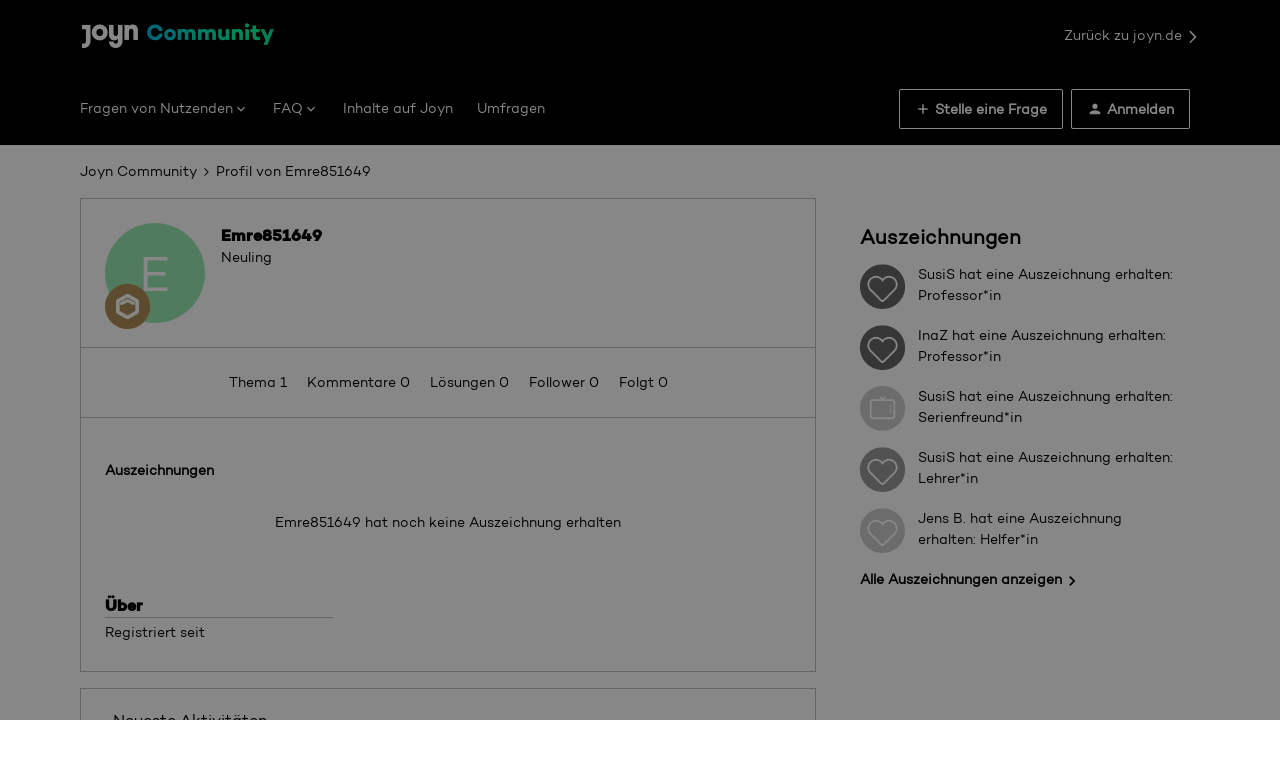

--- FILE ---
content_type: text/html; charset=UTF-8
request_url: https://community.joyn.de/members/emre851649-89140
body_size: 71196
content:
<!DOCTYPE html>
<html lang="de">
<head>
            <meta name="robots" content="noindex, nofollow" />
            <!-- Google Tag Manager -->
<script>(function(w,d,s,l,i){w[l]=w[l]||[];w[l].push({'gtm.start':
new Date().getTime(),event:'gtm.js'});var f=d.getElementsByTagName(s)[0],
j=d.createElement(s),dl=l!='dataLayer'?'&l='+l:'';j.async=true;j.src=
'https://www.googletagmanager.com/gtm.js?id='+i+dl;f.parentNode.insertBefore(j,f);
})(window,document,'script','dataLayer','GTM-MNKLKMFZ');</script>
<!-- End Google Tag Manager -->

<script>
  // URL Fragment #Geschenkkarten is not available in the Lambda@Edge setup that is used to redirect the rest of the urls
  // from faq.joyn.de to community.joyn.de
  // Hence, we use client side redirection.
  if (window.location.href === "https://community.joyn.de/dein-plus-abo-31#Geschenkkarten") {
    window.location.href = "https://community.joyn.de/gutscheine-geschenkkarten-35/alles-zur-joyn-plus-geschenkkarte-243";
  }

  if (window.location.href === "https://community.joyn.de/dein-plus-abo-31#Gutscheincodes") {
    window.location.href = "https://community.joyn.de/gutscheine-geschenkkarten-35/";
  }
</script>
<meta name="google-site-verification" content="gYYznhj5jAG5jVYhxZaZftwRJD4zBye0XqWWxkIEX9s" />

<script>
  window.onUsersnapCXLoad = function(api) {
    api.init();
  }
  var script = document.createElement('script');
  script.defer = 1;
  script.src = 'https://widget.usersnap.com/global/load/0611fb51-3344-497c-a0d0-b24bebbf5ad7?onload=onUsersnapCXLoad';
  document.getElementsByTagName('head')[0].appendChild(script);
</script>
    


<meta charset="UTF-8" />
<meta name="viewport" content="width=device-width, initial-scale=1.0" />
<meta name="format-detection" content="telephone=no">
<meta name="HandheldFriendly" content="true" />
<meta http-equiv="X-UA-Compatible" content="ie=edge"><script type="text/javascript">(window.NREUM||(NREUM={})).init={ajax:{deny_list:["bam.nr-data.net"]},feature_flags:["soft_nav"]};(window.NREUM||(NREUM={})).loader_config={licenseKey:"5364be9000",applicationID:"675063792",browserID:"677795470"};;/*! For license information please see nr-loader-rum-1.308.0.min.js.LICENSE.txt */
(()=>{var e,t,r={163:(e,t,r)=>{"use strict";r.d(t,{j:()=>E});var n=r(384),i=r(1741);var a=r(2555);r(860).K7.genericEvents;const s="experimental.resources",o="register",c=e=>{if(!e||"string"!=typeof e)return!1;try{document.createDocumentFragment().querySelector(e)}catch{return!1}return!0};var d=r(2614),u=r(944),l=r(8122);const f="[data-nr-mask]",g=e=>(0,l.a)(e,(()=>{const e={feature_flags:[],experimental:{allow_registered_children:!1,resources:!1},mask_selector:"*",block_selector:"[data-nr-block]",mask_input_options:{color:!1,date:!1,"datetime-local":!1,email:!1,month:!1,number:!1,range:!1,search:!1,tel:!1,text:!1,time:!1,url:!1,week:!1,textarea:!1,select:!1,password:!0}};return{ajax:{deny_list:void 0,block_internal:!0,enabled:!0,autoStart:!0},api:{get allow_registered_children(){return e.feature_flags.includes(o)||e.experimental.allow_registered_children},set allow_registered_children(t){e.experimental.allow_registered_children=t},duplicate_registered_data:!1},browser_consent_mode:{enabled:!1},distributed_tracing:{enabled:void 0,exclude_newrelic_header:void 0,cors_use_newrelic_header:void 0,cors_use_tracecontext_headers:void 0,allowed_origins:void 0},get feature_flags(){return e.feature_flags},set feature_flags(t){e.feature_flags=t},generic_events:{enabled:!0,autoStart:!0},harvest:{interval:30},jserrors:{enabled:!0,autoStart:!0},logging:{enabled:!0,autoStart:!0},metrics:{enabled:!0,autoStart:!0},obfuscate:void 0,page_action:{enabled:!0},page_view_event:{enabled:!0,autoStart:!0},page_view_timing:{enabled:!0,autoStart:!0},performance:{capture_marks:!1,capture_measures:!1,capture_detail:!0,resources:{get enabled(){return e.feature_flags.includes(s)||e.experimental.resources},set enabled(t){e.experimental.resources=t},asset_types:[],first_party_domains:[],ignore_newrelic:!0}},privacy:{cookies_enabled:!0},proxy:{assets:void 0,beacon:void 0},session:{expiresMs:d.wk,inactiveMs:d.BB},session_replay:{autoStart:!0,enabled:!1,preload:!1,sampling_rate:10,error_sampling_rate:100,collect_fonts:!1,inline_images:!1,fix_stylesheets:!0,mask_all_inputs:!0,get mask_text_selector(){return e.mask_selector},set mask_text_selector(t){c(t)?e.mask_selector="".concat(t,",").concat(f):""===t||null===t?e.mask_selector=f:(0,u.R)(5,t)},get block_class(){return"nr-block"},get ignore_class(){return"nr-ignore"},get mask_text_class(){return"nr-mask"},get block_selector(){return e.block_selector},set block_selector(t){c(t)?e.block_selector+=",".concat(t):""!==t&&(0,u.R)(6,t)},get mask_input_options(){return e.mask_input_options},set mask_input_options(t){t&&"object"==typeof t?e.mask_input_options={...t,password:!0}:(0,u.R)(7,t)}},session_trace:{enabled:!0,autoStart:!0},soft_navigations:{enabled:!0,autoStart:!0},spa:{enabled:!0,autoStart:!0},ssl:void 0,user_actions:{enabled:!0,elementAttributes:["id","className","tagName","type"]}}})());var p=r(6154),m=r(9324);let h=0;const v={buildEnv:m.F3,distMethod:m.Xs,version:m.xv,originTime:p.WN},b={consented:!1},y={appMetadata:{},get consented(){return this.session?.state?.consent||b.consented},set consented(e){b.consented=e},customTransaction:void 0,denyList:void 0,disabled:!1,harvester:void 0,isolatedBacklog:!1,isRecording:!1,loaderType:void 0,maxBytes:3e4,obfuscator:void 0,onerror:void 0,ptid:void 0,releaseIds:{},session:void 0,timeKeeper:void 0,registeredEntities:[],jsAttributesMetadata:{bytes:0},get harvestCount(){return++h}},_=e=>{const t=(0,l.a)(e,y),r=Object.keys(v).reduce((e,t)=>(e[t]={value:v[t],writable:!1,configurable:!0,enumerable:!0},e),{});return Object.defineProperties(t,r)};var w=r(5701);const x=e=>{const t=e.startsWith("http");e+="/",r.p=t?e:"https://"+e};var R=r(7836),k=r(3241);const A={accountID:void 0,trustKey:void 0,agentID:void 0,licenseKey:void 0,applicationID:void 0,xpid:void 0},S=e=>(0,l.a)(e,A),T=new Set;function E(e,t={},r,s){let{init:o,info:c,loader_config:d,runtime:u={},exposed:l=!0}=t;if(!c){const e=(0,n.pV)();o=e.init,c=e.info,d=e.loader_config}e.init=g(o||{}),e.loader_config=S(d||{}),c.jsAttributes??={},p.bv&&(c.jsAttributes.isWorker=!0),e.info=(0,a.D)(c);const f=e.init,m=[c.beacon,c.errorBeacon];T.has(e.agentIdentifier)||(f.proxy.assets&&(x(f.proxy.assets),m.push(f.proxy.assets)),f.proxy.beacon&&m.push(f.proxy.beacon),e.beacons=[...m],function(e){const t=(0,n.pV)();Object.getOwnPropertyNames(i.W.prototype).forEach(r=>{const n=i.W.prototype[r];if("function"!=typeof n||"constructor"===n)return;let a=t[r];e[r]&&!1!==e.exposed&&"micro-agent"!==e.runtime?.loaderType&&(t[r]=(...t)=>{const n=e[r](...t);return a?a(...t):n})})}(e),(0,n.US)("activatedFeatures",w.B)),u.denyList=[...f.ajax.deny_list||[],...f.ajax.block_internal?m:[]],u.ptid=e.agentIdentifier,u.loaderType=r,e.runtime=_(u),T.has(e.agentIdentifier)||(e.ee=R.ee.get(e.agentIdentifier),e.exposed=l,(0,k.W)({agentIdentifier:e.agentIdentifier,drained:!!w.B?.[e.agentIdentifier],type:"lifecycle",name:"initialize",feature:void 0,data:e.config})),T.add(e.agentIdentifier)}},384:(e,t,r)=>{"use strict";r.d(t,{NT:()=>s,US:()=>u,Zm:()=>o,bQ:()=>d,dV:()=>c,pV:()=>l});var n=r(6154),i=r(1863),a=r(1910);const s={beacon:"bam.nr-data.net",errorBeacon:"bam.nr-data.net"};function o(){return n.gm.NREUM||(n.gm.NREUM={}),void 0===n.gm.newrelic&&(n.gm.newrelic=n.gm.NREUM),n.gm.NREUM}function c(){let e=o();return e.o||(e.o={ST:n.gm.setTimeout,SI:n.gm.setImmediate||n.gm.setInterval,CT:n.gm.clearTimeout,XHR:n.gm.XMLHttpRequest,REQ:n.gm.Request,EV:n.gm.Event,PR:n.gm.Promise,MO:n.gm.MutationObserver,FETCH:n.gm.fetch,WS:n.gm.WebSocket},(0,a.i)(...Object.values(e.o))),e}function d(e,t){let r=o();r.initializedAgents??={},t.initializedAt={ms:(0,i.t)(),date:new Date},r.initializedAgents[e]=t}function u(e,t){o()[e]=t}function l(){return function(){let e=o();const t=e.info||{};e.info={beacon:s.beacon,errorBeacon:s.errorBeacon,...t}}(),function(){let e=o();const t=e.init||{};e.init={...t}}(),c(),function(){let e=o();const t=e.loader_config||{};e.loader_config={...t}}(),o()}},782:(e,t,r)=>{"use strict";r.d(t,{T:()=>n});const n=r(860).K7.pageViewTiming},860:(e,t,r)=>{"use strict";r.d(t,{$J:()=>u,K7:()=>c,P3:()=>d,XX:()=>i,Yy:()=>o,df:()=>a,qY:()=>n,v4:()=>s});const n="events",i="jserrors",a="browser/blobs",s="rum",o="browser/logs",c={ajax:"ajax",genericEvents:"generic_events",jserrors:i,logging:"logging",metrics:"metrics",pageAction:"page_action",pageViewEvent:"page_view_event",pageViewTiming:"page_view_timing",sessionReplay:"session_replay",sessionTrace:"session_trace",softNav:"soft_navigations",spa:"spa"},d={[c.pageViewEvent]:1,[c.pageViewTiming]:2,[c.metrics]:3,[c.jserrors]:4,[c.spa]:5,[c.ajax]:6,[c.sessionTrace]:7,[c.softNav]:8,[c.sessionReplay]:9,[c.logging]:10,[c.genericEvents]:11},u={[c.pageViewEvent]:s,[c.pageViewTiming]:n,[c.ajax]:n,[c.spa]:n,[c.softNav]:n,[c.metrics]:i,[c.jserrors]:i,[c.sessionTrace]:a,[c.sessionReplay]:a,[c.logging]:o,[c.genericEvents]:"ins"}},944:(e,t,r)=>{"use strict";r.d(t,{R:()=>i});var n=r(3241);function i(e,t){"function"==typeof console.debug&&(console.debug("New Relic Warning: https://github.com/newrelic/newrelic-browser-agent/blob/main/docs/warning-codes.md#".concat(e),t),(0,n.W)({agentIdentifier:null,drained:null,type:"data",name:"warn",feature:"warn",data:{code:e,secondary:t}}))}},1687:(e,t,r)=>{"use strict";r.d(t,{Ak:()=>d,Ze:()=>f,x3:()=>u});var n=r(3241),i=r(7836),a=r(3606),s=r(860),o=r(2646);const c={};function d(e,t){const r={staged:!1,priority:s.P3[t]||0};l(e),c[e].get(t)||c[e].set(t,r)}function u(e,t){e&&c[e]&&(c[e].get(t)&&c[e].delete(t),p(e,t,!1),c[e].size&&g(e))}function l(e){if(!e)throw new Error("agentIdentifier required");c[e]||(c[e]=new Map)}function f(e="",t="feature",r=!1){if(l(e),!e||!c[e].get(t)||r)return p(e,t);c[e].get(t).staged=!0,g(e)}function g(e){const t=Array.from(c[e]);t.every(([e,t])=>t.staged)&&(t.sort((e,t)=>e[1].priority-t[1].priority),t.forEach(([t])=>{c[e].delete(t),p(e,t)}))}function p(e,t,r=!0){const s=e?i.ee.get(e):i.ee,c=a.i.handlers;if(!s.aborted&&s.backlog&&c){if((0,n.W)({agentIdentifier:e,type:"lifecycle",name:"drain",feature:t}),r){const e=s.backlog[t],r=c[t];if(r){for(let t=0;e&&t<e.length;++t)m(e[t],r);Object.entries(r).forEach(([e,t])=>{Object.values(t||{}).forEach(t=>{t[0]?.on&&t[0]?.context()instanceof o.y&&t[0].on(e,t[1])})})}}s.isolatedBacklog||delete c[t],s.backlog[t]=null,s.emit("drain-"+t,[])}}function m(e,t){var r=e[1];Object.values(t[r]||{}).forEach(t=>{var r=e[0];if(t[0]===r){var n=t[1],i=e[3],a=e[2];n.apply(i,a)}})}},1738:(e,t,r)=>{"use strict";r.d(t,{U:()=>g,Y:()=>f});var n=r(3241),i=r(9908),a=r(1863),s=r(944),o=r(5701),c=r(3969),d=r(8362),u=r(860),l=r(4261);function f(e,t,r,a){const f=a||r;!f||f[e]&&f[e]!==d.d.prototype[e]||(f[e]=function(){(0,i.p)(c.xV,["API/"+e+"/called"],void 0,u.K7.metrics,r.ee),(0,n.W)({agentIdentifier:r.agentIdentifier,drained:!!o.B?.[r.agentIdentifier],type:"data",name:"api",feature:l.Pl+e,data:{}});try{return t.apply(this,arguments)}catch(e){(0,s.R)(23,e)}})}function g(e,t,r,n,s){const o=e.info;null===r?delete o.jsAttributes[t]:o.jsAttributes[t]=r,(s||null===r)&&(0,i.p)(l.Pl+n,[(0,a.t)(),t,r],void 0,"session",e.ee)}},1741:(e,t,r)=>{"use strict";r.d(t,{W:()=>a});var n=r(944),i=r(4261);class a{#e(e,...t){if(this[e]!==a.prototype[e])return this[e](...t);(0,n.R)(35,e)}addPageAction(e,t){return this.#e(i.hG,e,t)}register(e){return this.#e(i.eY,e)}recordCustomEvent(e,t){return this.#e(i.fF,e,t)}setPageViewName(e,t){return this.#e(i.Fw,e,t)}setCustomAttribute(e,t,r){return this.#e(i.cD,e,t,r)}noticeError(e,t){return this.#e(i.o5,e,t)}setUserId(e,t=!1){return this.#e(i.Dl,e,t)}setApplicationVersion(e){return this.#e(i.nb,e)}setErrorHandler(e){return this.#e(i.bt,e)}addRelease(e,t){return this.#e(i.k6,e,t)}log(e,t){return this.#e(i.$9,e,t)}start(){return this.#e(i.d3)}finished(e){return this.#e(i.BL,e)}recordReplay(){return this.#e(i.CH)}pauseReplay(){return this.#e(i.Tb)}addToTrace(e){return this.#e(i.U2,e)}setCurrentRouteName(e){return this.#e(i.PA,e)}interaction(e){return this.#e(i.dT,e)}wrapLogger(e,t,r){return this.#e(i.Wb,e,t,r)}measure(e,t){return this.#e(i.V1,e,t)}consent(e){return this.#e(i.Pv,e)}}},1863:(e,t,r)=>{"use strict";function n(){return Math.floor(performance.now())}r.d(t,{t:()=>n})},1910:(e,t,r)=>{"use strict";r.d(t,{i:()=>a});var n=r(944);const i=new Map;function a(...e){return e.every(e=>{if(i.has(e))return i.get(e);const t="function"==typeof e?e.toString():"",r=t.includes("[native code]"),a=t.includes("nrWrapper");return r||a||(0,n.R)(64,e?.name||t),i.set(e,r),r})}},2555:(e,t,r)=>{"use strict";r.d(t,{D:()=>o,f:()=>s});var n=r(384),i=r(8122);const a={beacon:n.NT.beacon,errorBeacon:n.NT.errorBeacon,licenseKey:void 0,applicationID:void 0,sa:void 0,queueTime:void 0,applicationTime:void 0,ttGuid:void 0,user:void 0,account:void 0,product:void 0,extra:void 0,jsAttributes:{},userAttributes:void 0,atts:void 0,transactionName:void 0,tNamePlain:void 0};function s(e){try{return!!e.licenseKey&&!!e.errorBeacon&&!!e.applicationID}catch(e){return!1}}const o=e=>(0,i.a)(e,a)},2614:(e,t,r)=>{"use strict";r.d(t,{BB:()=>s,H3:()=>n,g:()=>d,iL:()=>c,tS:()=>o,uh:()=>i,wk:()=>a});const n="NRBA",i="SESSION",a=144e5,s=18e5,o={STARTED:"session-started",PAUSE:"session-pause",RESET:"session-reset",RESUME:"session-resume",UPDATE:"session-update"},c={SAME_TAB:"same-tab",CROSS_TAB:"cross-tab"},d={OFF:0,FULL:1,ERROR:2}},2646:(e,t,r)=>{"use strict";r.d(t,{y:()=>n});class n{constructor(e){this.contextId=e}}},2843:(e,t,r)=>{"use strict";r.d(t,{G:()=>a,u:()=>i});var n=r(3878);function i(e,t=!1,r,i){(0,n.DD)("visibilitychange",function(){if(t)return void("hidden"===document.visibilityState&&e());e(document.visibilityState)},r,i)}function a(e,t,r){(0,n.sp)("pagehide",e,t,r)}},3241:(e,t,r)=>{"use strict";r.d(t,{W:()=>a});var n=r(6154);const i="newrelic";function a(e={}){try{n.gm.dispatchEvent(new CustomEvent(i,{detail:e}))}catch(e){}}},3606:(e,t,r)=>{"use strict";r.d(t,{i:()=>a});var n=r(9908);a.on=s;var i=a.handlers={};function a(e,t,r,a){s(a||n.d,i,e,t,r)}function s(e,t,r,i,a){a||(a="feature"),e||(e=n.d);var s=t[a]=t[a]||{};(s[r]=s[r]||[]).push([e,i])}},3878:(e,t,r)=>{"use strict";function n(e,t){return{capture:e,passive:!1,signal:t}}function i(e,t,r=!1,i){window.addEventListener(e,t,n(r,i))}function a(e,t,r=!1,i){document.addEventListener(e,t,n(r,i))}r.d(t,{DD:()=>a,jT:()=>n,sp:()=>i})},3969:(e,t,r)=>{"use strict";r.d(t,{TZ:()=>n,XG:()=>o,rs:()=>i,xV:()=>s,z_:()=>a});const n=r(860).K7.metrics,i="sm",a="cm",s="storeSupportabilityMetrics",o="storeEventMetrics"},4234:(e,t,r)=>{"use strict";r.d(t,{W:()=>a});var n=r(7836),i=r(1687);class a{constructor(e,t){this.agentIdentifier=e,this.ee=n.ee.get(e),this.featureName=t,this.blocked=!1}deregisterDrain(){(0,i.x3)(this.agentIdentifier,this.featureName)}}},4261:(e,t,r)=>{"use strict";r.d(t,{$9:()=>d,BL:()=>o,CH:()=>g,Dl:()=>_,Fw:()=>y,PA:()=>h,Pl:()=>n,Pv:()=>k,Tb:()=>l,U2:()=>a,V1:()=>R,Wb:()=>x,bt:()=>b,cD:()=>v,d3:()=>w,dT:()=>c,eY:()=>p,fF:()=>f,hG:()=>i,k6:()=>s,nb:()=>m,o5:()=>u});const n="api-",i="addPageAction",a="addToTrace",s="addRelease",o="finished",c="interaction",d="log",u="noticeError",l="pauseReplay",f="recordCustomEvent",g="recordReplay",p="register",m="setApplicationVersion",h="setCurrentRouteName",v="setCustomAttribute",b="setErrorHandler",y="setPageViewName",_="setUserId",w="start",x="wrapLogger",R="measure",k="consent"},5289:(e,t,r)=>{"use strict";r.d(t,{GG:()=>s,Qr:()=>c,sB:()=>o});var n=r(3878),i=r(6389);function a(){return"undefined"==typeof document||"complete"===document.readyState}function s(e,t){if(a())return e();const r=(0,i.J)(e),s=setInterval(()=>{a()&&(clearInterval(s),r())},500);(0,n.sp)("load",r,t)}function o(e){if(a())return e();(0,n.DD)("DOMContentLoaded",e)}function c(e){if(a())return e();(0,n.sp)("popstate",e)}},5607:(e,t,r)=>{"use strict";r.d(t,{W:()=>n});const n=(0,r(9566).bz)()},5701:(e,t,r)=>{"use strict";r.d(t,{B:()=>a,t:()=>s});var n=r(3241);const i=new Set,a={};function s(e,t){const r=t.agentIdentifier;a[r]??={},e&&"object"==typeof e&&(i.has(r)||(t.ee.emit("rumresp",[e]),a[r]=e,i.add(r),(0,n.W)({agentIdentifier:r,loaded:!0,drained:!0,type:"lifecycle",name:"load",feature:void 0,data:e})))}},6154:(e,t,r)=>{"use strict";r.d(t,{OF:()=>c,RI:()=>i,WN:()=>u,bv:()=>a,eN:()=>l,gm:()=>s,mw:()=>o,sb:()=>d});var n=r(1863);const i="undefined"!=typeof window&&!!window.document,a="undefined"!=typeof WorkerGlobalScope&&("undefined"!=typeof self&&self instanceof WorkerGlobalScope&&self.navigator instanceof WorkerNavigator||"undefined"!=typeof globalThis&&globalThis instanceof WorkerGlobalScope&&globalThis.navigator instanceof WorkerNavigator),s=i?window:"undefined"!=typeof WorkerGlobalScope&&("undefined"!=typeof self&&self instanceof WorkerGlobalScope&&self||"undefined"!=typeof globalThis&&globalThis instanceof WorkerGlobalScope&&globalThis),o=Boolean("hidden"===s?.document?.visibilityState),c=/iPad|iPhone|iPod/.test(s.navigator?.userAgent),d=c&&"undefined"==typeof SharedWorker,u=((()=>{const e=s.navigator?.userAgent?.match(/Firefox[/\s](\d+\.\d+)/);Array.isArray(e)&&e.length>=2&&e[1]})(),Date.now()-(0,n.t)()),l=()=>"undefined"!=typeof PerformanceNavigationTiming&&s?.performance?.getEntriesByType("navigation")?.[0]?.responseStart},6389:(e,t,r)=>{"use strict";function n(e,t=500,r={}){const n=r?.leading||!1;let i;return(...r)=>{n&&void 0===i&&(e.apply(this,r),i=setTimeout(()=>{i=clearTimeout(i)},t)),n||(clearTimeout(i),i=setTimeout(()=>{e.apply(this,r)},t))}}function i(e){let t=!1;return(...r)=>{t||(t=!0,e.apply(this,r))}}r.d(t,{J:()=>i,s:()=>n})},6630:(e,t,r)=>{"use strict";r.d(t,{T:()=>n});const n=r(860).K7.pageViewEvent},7699:(e,t,r)=>{"use strict";r.d(t,{It:()=>a,KC:()=>o,No:()=>i,qh:()=>s});var n=r(860);const i=16e3,a=1e6,s="SESSION_ERROR",o={[n.K7.logging]:!0,[n.K7.genericEvents]:!1,[n.K7.jserrors]:!1,[n.K7.ajax]:!1}},7836:(e,t,r)=>{"use strict";r.d(t,{P:()=>o,ee:()=>c});var n=r(384),i=r(8990),a=r(2646),s=r(5607);const o="nr@context:".concat(s.W),c=function e(t,r){var n={},s={},u={},l=!1;try{l=16===r.length&&d.initializedAgents?.[r]?.runtime.isolatedBacklog}catch(e){}var f={on:p,addEventListener:p,removeEventListener:function(e,t){var r=n[e];if(!r)return;for(var i=0;i<r.length;i++)r[i]===t&&r.splice(i,1)},emit:function(e,r,n,i,a){!1!==a&&(a=!0);if(c.aborted&&!i)return;t&&a&&t.emit(e,r,n);var o=g(n);m(e).forEach(e=>{e.apply(o,r)});var d=v()[s[e]];d&&d.push([f,e,r,o]);return o},get:h,listeners:m,context:g,buffer:function(e,t){const r=v();if(t=t||"feature",f.aborted)return;Object.entries(e||{}).forEach(([e,n])=>{s[n]=t,t in r||(r[t]=[])})},abort:function(){f._aborted=!0,Object.keys(f.backlog).forEach(e=>{delete f.backlog[e]})},isBuffering:function(e){return!!v()[s[e]]},debugId:r,backlog:l?{}:t&&"object"==typeof t.backlog?t.backlog:{},isolatedBacklog:l};return Object.defineProperty(f,"aborted",{get:()=>{let e=f._aborted||!1;return e||(t&&(e=t.aborted),e)}}),f;function g(e){return e&&e instanceof a.y?e:e?(0,i.I)(e,o,()=>new a.y(o)):new a.y(o)}function p(e,t){n[e]=m(e).concat(t)}function m(e){return n[e]||[]}function h(t){return u[t]=u[t]||e(f,t)}function v(){return f.backlog}}(void 0,"globalEE"),d=(0,n.Zm)();d.ee||(d.ee=c)},8122:(e,t,r)=>{"use strict";r.d(t,{a:()=>i});var n=r(944);function i(e,t){try{if(!e||"object"!=typeof e)return(0,n.R)(3);if(!t||"object"!=typeof t)return(0,n.R)(4);const r=Object.create(Object.getPrototypeOf(t),Object.getOwnPropertyDescriptors(t)),a=0===Object.keys(r).length?e:r;for(let s in a)if(void 0!==e[s])try{if(null===e[s]){r[s]=null;continue}Array.isArray(e[s])&&Array.isArray(t[s])?r[s]=Array.from(new Set([...e[s],...t[s]])):"object"==typeof e[s]&&"object"==typeof t[s]?r[s]=i(e[s],t[s]):r[s]=e[s]}catch(e){r[s]||(0,n.R)(1,e)}return r}catch(e){(0,n.R)(2,e)}}},8362:(e,t,r)=>{"use strict";r.d(t,{d:()=>a});var n=r(9566),i=r(1741);class a extends i.W{agentIdentifier=(0,n.LA)(16)}},8374:(e,t,r)=>{r.nc=(()=>{try{return document?.currentScript?.nonce}catch(e){}return""})()},8990:(e,t,r)=>{"use strict";r.d(t,{I:()=>i});var n=Object.prototype.hasOwnProperty;function i(e,t,r){if(n.call(e,t))return e[t];var i=r();if(Object.defineProperty&&Object.keys)try{return Object.defineProperty(e,t,{value:i,writable:!0,enumerable:!1}),i}catch(e){}return e[t]=i,i}},9324:(e,t,r)=>{"use strict";r.d(t,{F3:()=>i,Xs:()=>a,xv:()=>n});const n="1.308.0",i="PROD",a="CDN"},9566:(e,t,r)=>{"use strict";r.d(t,{LA:()=>o,bz:()=>s});var n=r(6154);const i="xxxxxxxx-xxxx-4xxx-yxxx-xxxxxxxxxxxx";function a(e,t){return e?15&e[t]:16*Math.random()|0}function s(){const e=n.gm?.crypto||n.gm?.msCrypto;let t,r=0;return e&&e.getRandomValues&&(t=e.getRandomValues(new Uint8Array(30))),i.split("").map(e=>"x"===e?a(t,r++).toString(16):"y"===e?(3&a()|8).toString(16):e).join("")}function o(e){const t=n.gm?.crypto||n.gm?.msCrypto;let r,i=0;t&&t.getRandomValues&&(r=t.getRandomValues(new Uint8Array(e)));const s=[];for(var o=0;o<e;o++)s.push(a(r,i++).toString(16));return s.join("")}},9908:(e,t,r)=>{"use strict";r.d(t,{d:()=>n,p:()=>i});var n=r(7836).ee.get("handle");function i(e,t,r,i,a){a?(a.buffer([e],i),a.emit(e,t,r)):(n.buffer([e],i),n.emit(e,t,r))}}},n={};function i(e){var t=n[e];if(void 0!==t)return t.exports;var a=n[e]={exports:{}};return r[e](a,a.exports,i),a.exports}i.m=r,i.d=(e,t)=>{for(var r in t)i.o(t,r)&&!i.o(e,r)&&Object.defineProperty(e,r,{enumerable:!0,get:t[r]})},i.f={},i.e=e=>Promise.all(Object.keys(i.f).reduce((t,r)=>(i.f[r](e,t),t),[])),i.u=e=>"nr-rum-1.308.0.min.js",i.o=(e,t)=>Object.prototype.hasOwnProperty.call(e,t),e={},t="NRBA-1.308.0.PROD:",i.l=(r,n,a,s)=>{if(e[r])e[r].push(n);else{var o,c;if(void 0!==a)for(var d=document.getElementsByTagName("script"),u=0;u<d.length;u++){var l=d[u];if(l.getAttribute("src")==r||l.getAttribute("data-webpack")==t+a){o=l;break}}if(!o){c=!0;var f={296:"sha512-+MIMDsOcckGXa1EdWHqFNv7P+JUkd5kQwCBr3KE6uCvnsBNUrdSt4a/3/L4j4TxtnaMNjHpza2/erNQbpacJQA=="};(o=document.createElement("script")).charset="utf-8",i.nc&&o.setAttribute("nonce",i.nc),o.setAttribute("data-webpack",t+a),o.src=r,0!==o.src.indexOf(window.location.origin+"/")&&(o.crossOrigin="anonymous"),f[s]&&(o.integrity=f[s])}e[r]=[n];var g=(t,n)=>{o.onerror=o.onload=null,clearTimeout(p);var i=e[r];if(delete e[r],o.parentNode&&o.parentNode.removeChild(o),i&&i.forEach(e=>e(n)),t)return t(n)},p=setTimeout(g.bind(null,void 0,{type:"timeout",target:o}),12e4);o.onerror=g.bind(null,o.onerror),o.onload=g.bind(null,o.onload),c&&document.head.appendChild(o)}},i.r=e=>{"undefined"!=typeof Symbol&&Symbol.toStringTag&&Object.defineProperty(e,Symbol.toStringTag,{value:"Module"}),Object.defineProperty(e,"__esModule",{value:!0})},i.p="https://js-agent.newrelic.com/",(()=>{var e={374:0,840:0};i.f.j=(t,r)=>{var n=i.o(e,t)?e[t]:void 0;if(0!==n)if(n)r.push(n[2]);else{var a=new Promise((r,i)=>n=e[t]=[r,i]);r.push(n[2]=a);var s=i.p+i.u(t),o=new Error;i.l(s,r=>{if(i.o(e,t)&&(0!==(n=e[t])&&(e[t]=void 0),n)){var a=r&&("load"===r.type?"missing":r.type),s=r&&r.target&&r.target.src;o.message="Loading chunk "+t+" failed: ("+a+": "+s+")",o.name="ChunkLoadError",o.type=a,o.request=s,n[1](o)}},"chunk-"+t,t)}};var t=(t,r)=>{var n,a,[s,o,c]=r,d=0;if(s.some(t=>0!==e[t])){for(n in o)i.o(o,n)&&(i.m[n]=o[n]);if(c)c(i)}for(t&&t(r);d<s.length;d++)a=s[d],i.o(e,a)&&e[a]&&e[a][0](),e[a]=0},r=self["webpackChunk:NRBA-1.308.0.PROD"]=self["webpackChunk:NRBA-1.308.0.PROD"]||[];r.forEach(t.bind(null,0)),r.push=t.bind(null,r.push.bind(r))})(),(()=>{"use strict";i(8374);var e=i(8362),t=i(860);const r=Object.values(t.K7);var n=i(163);var a=i(9908),s=i(1863),o=i(4261),c=i(1738);var d=i(1687),u=i(4234),l=i(5289),f=i(6154),g=i(944),p=i(384);const m=e=>f.RI&&!0===e?.privacy.cookies_enabled;function h(e){return!!(0,p.dV)().o.MO&&m(e)&&!0===e?.session_trace.enabled}var v=i(6389),b=i(7699);class y extends u.W{constructor(e,t){super(e.agentIdentifier,t),this.agentRef=e,this.abortHandler=void 0,this.featAggregate=void 0,this.loadedSuccessfully=void 0,this.onAggregateImported=new Promise(e=>{this.loadedSuccessfully=e}),this.deferred=Promise.resolve(),!1===e.init[this.featureName].autoStart?this.deferred=new Promise((t,r)=>{this.ee.on("manual-start-all",(0,v.J)(()=>{(0,d.Ak)(e.agentIdentifier,this.featureName),t()}))}):(0,d.Ak)(e.agentIdentifier,t)}importAggregator(e,t,r={}){if(this.featAggregate)return;const n=async()=>{let n;await this.deferred;try{if(m(e.init)){const{setupAgentSession:t}=await i.e(296).then(i.bind(i,3305));n=t(e)}}catch(e){(0,g.R)(20,e),this.ee.emit("internal-error",[e]),(0,a.p)(b.qh,[e],void 0,this.featureName,this.ee)}try{if(!this.#t(this.featureName,n,e.init))return(0,d.Ze)(this.agentIdentifier,this.featureName),void this.loadedSuccessfully(!1);const{Aggregate:i}=await t();this.featAggregate=new i(e,r),e.runtime.harvester.initializedAggregates.push(this.featAggregate),this.loadedSuccessfully(!0)}catch(e){(0,g.R)(34,e),this.abortHandler?.(),(0,d.Ze)(this.agentIdentifier,this.featureName,!0),this.loadedSuccessfully(!1),this.ee&&this.ee.abort()}};f.RI?(0,l.GG)(()=>n(),!0):n()}#t(e,r,n){if(this.blocked)return!1;switch(e){case t.K7.sessionReplay:return h(n)&&!!r;case t.K7.sessionTrace:return!!r;default:return!0}}}var _=i(6630),w=i(2614),x=i(3241);class R extends y{static featureName=_.T;constructor(e){var t;super(e,_.T),this.setupInspectionEvents(e.agentIdentifier),t=e,(0,c.Y)(o.Fw,function(e,r){"string"==typeof e&&("/"!==e.charAt(0)&&(e="/"+e),t.runtime.customTransaction=(r||"http://custom.transaction")+e,(0,a.p)(o.Pl+o.Fw,[(0,s.t)()],void 0,void 0,t.ee))},t),this.importAggregator(e,()=>i.e(296).then(i.bind(i,3943)))}setupInspectionEvents(e){const t=(t,r)=>{t&&(0,x.W)({agentIdentifier:e,timeStamp:t.timeStamp,loaded:"complete"===t.target.readyState,type:"window",name:r,data:t.target.location+""})};(0,l.sB)(e=>{t(e,"DOMContentLoaded")}),(0,l.GG)(e=>{t(e,"load")}),(0,l.Qr)(e=>{t(e,"navigate")}),this.ee.on(w.tS.UPDATE,(t,r)=>{(0,x.W)({agentIdentifier:e,type:"lifecycle",name:"session",data:r})})}}class k extends e.d{constructor(e){var t;(super(),f.gm)?(this.features={},(0,p.bQ)(this.agentIdentifier,this),this.desiredFeatures=new Set(e.features||[]),this.desiredFeatures.add(R),(0,n.j)(this,e,e.loaderType||"agent"),t=this,(0,c.Y)(o.cD,function(e,r,n=!1){if("string"==typeof e){if(["string","number","boolean"].includes(typeof r)||null===r)return(0,c.U)(t,e,r,o.cD,n);(0,g.R)(40,typeof r)}else(0,g.R)(39,typeof e)},t),function(e){(0,c.Y)(o.Dl,function(t,r=!1){if("string"!=typeof t&&null!==t)return void(0,g.R)(41,typeof t);const n=e.info.jsAttributes["enduser.id"];r&&null!=n&&n!==t?(0,a.p)(o.Pl+"setUserIdAndResetSession",[t],void 0,"session",e.ee):(0,c.U)(e,"enduser.id",t,o.Dl,!0)},e)}(this),function(e){(0,c.Y)(o.nb,function(t){if("string"==typeof t||null===t)return(0,c.U)(e,"application.version",t,o.nb,!1);(0,g.R)(42,typeof t)},e)}(this),function(e){(0,c.Y)(o.d3,function(){e.ee.emit("manual-start-all")},e)}(this),function(e){(0,c.Y)(o.Pv,function(t=!0){if("boolean"==typeof t){if((0,a.p)(o.Pl+o.Pv,[t],void 0,"session",e.ee),e.runtime.consented=t,t){const t=e.features.page_view_event;t.onAggregateImported.then(e=>{const r=t.featAggregate;e&&!r.sentRum&&r.sendRum()})}}else(0,g.R)(65,typeof t)},e)}(this),this.run()):(0,g.R)(21)}get config(){return{info:this.info,init:this.init,loader_config:this.loader_config,runtime:this.runtime}}get api(){return this}run(){try{const e=function(e){const t={};return r.forEach(r=>{t[r]=!!e[r]?.enabled}),t}(this.init),n=[...this.desiredFeatures];n.sort((e,r)=>t.P3[e.featureName]-t.P3[r.featureName]),n.forEach(r=>{if(!e[r.featureName]&&r.featureName!==t.K7.pageViewEvent)return;if(r.featureName===t.K7.spa)return void(0,g.R)(67);const n=function(e){switch(e){case t.K7.ajax:return[t.K7.jserrors];case t.K7.sessionTrace:return[t.K7.ajax,t.K7.pageViewEvent];case t.K7.sessionReplay:return[t.K7.sessionTrace];case t.K7.pageViewTiming:return[t.K7.pageViewEvent];default:return[]}}(r.featureName).filter(e=>!(e in this.features));n.length>0&&(0,g.R)(36,{targetFeature:r.featureName,missingDependencies:n}),this.features[r.featureName]=new r(this)})}catch(e){(0,g.R)(22,e);for(const e in this.features)this.features[e].abortHandler?.();const t=(0,p.Zm)();delete t.initializedAgents[this.agentIdentifier]?.features,delete this.sharedAggregator;return t.ee.get(this.agentIdentifier).abort(),!1}}}var A=i(2843),S=i(782);class T extends y{static featureName=S.T;constructor(e){super(e,S.T),f.RI&&((0,A.u)(()=>(0,a.p)("docHidden",[(0,s.t)()],void 0,S.T,this.ee),!0),(0,A.G)(()=>(0,a.p)("winPagehide",[(0,s.t)()],void 0,S.T,this.ee)),this.importAggregator(e,()=>i.e(296).then(i.bind(i,2117))))}}var E=i(3969);class I extends y{static featureName=E.TZ;constructor(e){super(e,E.TZ),f.RI&&document.addEventListener("securitypolicyviolation",e=>{(0,a.p)(E.xV,["Generic/CSPViolation/Detected"],void 0,this.featureName,this.ee)}),this.importAggregator(e,()=>i.e(296).then(i.bind(i,9623)))}}new k({features:[R,T,I],loaderType:"lite"})})()})();</script>

<link rel="shortcut icon" type="image/png" href="https://d3odp2r1osuwn0.cloudfront.net/2026-01-22-16-26-34-b8ad68e732/dist/destination/joyn-de/images/favicon.png" />
<title>Hilfe &amp; Diskussionen zu Joyn Streaming | Joyn Community</title>
<meta name="description" content="Im Forum kannst Du um Rat fragen oder an Diskussionen teilnehmen.">

<meta property="og:title" content="Hilfe &amp; Diskussionen zu Joyn Streaming | Joyn Community"/>
<meta property="og:type" content="website" />
<meta property="og:url" content="https://community.joyn.de/members/emre851649-89140"/>
<meta property="og:description" content="Im Forum kannst Du um Rat fragen oder an Diskussionen teilnehmen." />
<meta property="og:image" content="https://uploads-eu-west-1.insided.com/joyn-de/attachment/b279bdf2-a70a-4484-bf69-d746522bd8a4_thumb.jpg"/>
<meta property="og:image:secure_url" content="https://uploads-eu-west-1.insided.com/joyn-de/attachment/b279bdf2-a70a-4484-bf69-d746522bd8a4_thumb.jpg"/>



<style id="css-variables">@font-face{ font-family:Roboto; src:url(https://d2cn40jarzxub5.cloudfront.net/_fonts/fonts/roboto/bold/Roboto-Bold-webfont.eot); src:url(https://d2cn40jarzxub5.cloudfront.net/_fonts/fonts/roboto/bold/Roboto-Bold-webfont.eot#iefix) format("embedded-opentype"),url(https://d2cn40jarzxub5.cloudfront.net/_fonts/fonts/roboto/bold/Roboto-Bold-webfont.woff) format("woff"),url(https://d2cn40jarzxub5.cloudfront.net/_fonts/fonts/roboto/bold/Roboto-Bold-webfont.ttf) format("truetype"),url(https://d2cn40jarzxub5.cloudfront.net/_fonts/fonts/roboto/bold/Roboto-Bold-webfont.svg#2dumbregular) format("svg"); font-style:normal; font-weight:700 } @font-face{ font-family:Roboto; src:url(https://d2cn40jarzxub5.cloudfront.net/_fonts/fonts/roboto/bolditalic/Roboto-BoldItalic-webfont.eot); src:url(https://d2cn40jarzxub5.cloudfront.net/_fonts/fonts/roboto/bolditalic/Roboto-BoldItalic-webfont.eot#iefix) format("embedded-opentype"),url(https://d2cn40jarzxub5.cloudfront.net/_fonts/fonts/roboto/bolditalic/Roboto-BoldItalic-webfont.woff) format("woff"),url(https://d2cn40jarzxub5.cloudfront.net/_fonts/fonts/roboto/bolditalic/Roboto-BoldItalic-webfont.ttf) format("truetype"),url(https://d2cn40jarzxub5.cloudfront.net/_fonts/fonts/roboto/bolditalic/Roboto-BoldItalic-webfont.svg#2dumbregular) format("svg"); font-style:italic; font-weight:700 } @font-face{ font-family:Roboto; src:url(https://d2cn40jarzxub5.cloudfront.net/_fonts/fonts/roboto/italic/Roboto-Italic-webfont.eot); src:url(https://d2cn40jarzxub5.cloudfront.net/_fonts/fonts/roboto/italic/Roboto-Italic-webfont.eot#iefix) format("embedded-opentype"),url(https://d2cn40jarzxub5.cloudfront.net/_fonts/fonts/roboto/italic/Roboto-Italic-webfont.woff) format("woff"),url(https://d2cn40jarzxub5.cloudfront.net/_fonts/fonts/roboto/italic/Roboto-Italic-webfont.ttf) format("truetype"),url(https://d2cn40jarzxub5.cloudfront.net/_fonts/fonts/roboto/italic/Roboto-Italic-webfont.svg#2dumbregular) format("svg"); font-style:italic; font-weight:normal } @font-face{ font-family:Roboto; src:url(https://d2cn40jarzxub5.cloudfront.net/_fonts/fonts/roboto/light/Roboto-Light-webfont.eot); src:url(https://d2cn40jarzxub5.cloudfront.net/_fonts/fonts/roboto/light/Roboto-Light-webfont.eot#iefix) format("embedded-opentype"),url(https://d2cn40jarzxub5.cloudfront.net/_fonts/fonts/roboto/light/Roboto-Light-webfont.woff) format("woff"),url(https://d2cn40jarzxub5.cloudfront.net/_fonts/fonts/roboto/light/Roboto-Light-webfont.ttf) format("truetype"),url(https://d2cn40jarzxub5.cloudfront.net/_fonts/fonts/roboto/light/Roboto-Light-webfont.svg#2dumbregular) format("svg"); font-style:normal; font-weight:300 } @font-face{ font-family:Roboto; src:url(https://d2cn40jarzxub5.cloudfront.net/_fonts/fonts/roboto/medium/Roboto-Medium-webfont.eot); src:url(https://d2cn40jarzxub5.cloudfront.net/_fonts/fonts/roboto/medium/Roboto-Medium-webfont.eot#iefix) format("embedded-opentype"),url(https://d2cn40jarzxub5.cloudfront.net/_fonts/fonts/roboto/medium/Roboto-Medium-webfont.woff) format("woff"),url(https://d2cn40jarzxub5.cloudfront.net/_fonts/fonts/roboto/medium/Roboto-Medium-webfont.ttf) format("truetype"),url(https://d2cn40jarzxub5.cloudfront.net/_fonts/fonts/roboto/medium/Roboto-Medium-webfont.svg#2dumbregular) format("svg"); font-style:normal; font-weight:500 } @font-face{ font-family:Roboto; src:url(https://d2cn40jarzxub5.cloudfront.net/_fonts/fonts/roboto/mediumitalic/Roboto-MediumItalic-webfont.eot); src:url(https://d2cn40jarzxub5.cloudfront.net/_fonts/fonts/roboto/mediumitalic/Roboto-MediumItalic-webfont.eot#iefix) format("embedded-opentype"),url(https://d2cn40jarzxub5.cloudfront.net/_fonts/fonts/roboto/mediumitalic/Roboto-MediumItalic-webfont.woff) format("woff"),url(https://d2cn40jarzxub5.cloudfront.net/_fonts/fonts/roboto/mediumitalic/Roboto-MediumItalic-webfont.ttf) format("truetype"),url(https://d2cn40jarzxub5.cloudfront.net/_fonts/fonts/roboto/mediumitalic/Roboto-MediumItalic-webfont.svg#2dumbregular) format("svg"); font-style:italic; font-weight:500 } @font-face{ font-family:Roboto; src:url(https://d2cn40jarzxub5.cloudfront.net/_fonts/fonts/roboto/regular/Roboto-Regular-webfont.eot); src:url(https://d2cn40jarzxub5.cloudfront.net/_fonts/fonts/roboto/regular/Roboto-Regular-webfont.eot#iefix) format("embedded-opentype"),url(https://d2cn40jarzxub5.cloudfront.net/_fonts/fonts/roboto/regular/Roboto-Regular-webfont.woff) format("woff"),url(https://d2cn40jarzxub5.cloudfront.net/_fonts/fonts/roboto/regular/Roboto-Regular-webfont.ttf) format("truetype"),url(https://d2cn40jarzxub5.cloudfront.net/_fonts/fonts/roboto/regular/Roboto-Regular-webfont.svg#2dumbregular) format("svg"); font-style:normal; font-weight:normal } html {--borderradius-base: 4px;--config--main-border-base-color: #bebebeff;--config--main-button-base-font-color: #1a1a1a;--config--main-button-base-font-family: "Campton Book", Arial, "Helvetica Neue", Helvetica, sans-serif;--config--main-button-base-font-weight: 600;--config--main-button-base-radius: 3px;--config--main-button-base-texttransform: none;--config--main-color-alert: #ff5630ff;--config--main-color-brand: #000000ff;--config--main-color-brand-secondary: #ffffffff;--config--main-color-contrast: #2aaae1;--config--main-color-day: #f0f2f6;--config--main-color-day-dark: #ededed;--config--main-color-day-light: #fff;--config--main-color-disabled: #e5e5e5ff;--config--main-color-dusk: #a7aeb5;--config--main-color-dusk-dark: #616a73;--config--main-color-dusk-light: #d5d7db;--config--main-color-highlighted: #B0DFF3;--config--main-color-info: #000000ff;--config--main-color-night: #000000ff;--config--main-color-night-inverted: #f5f5f5;--config--main-color-night-light: #2b2b2b;--config--main-color-success: #22d069ff;--config--main-font-base-lineheight: 1.5;--config--main-font-base-stack: "Campton Book", Arial, "Helvetica Neue", Helvetica, sans-serif;--config--main-font-base-style: normal;--config--main-font-base-weight: normal;--config--main-font-secondary: "Campton Bold", Arial, "Helvetica Neue", Helvetica, sans-serif;--config--main-fonts: @font-face{ font-family:Roboto; src:url(https://d2cn40jarzxub5.cloudfront.net/_fonts/fonts/roboto/bold/Roboto-Bold-webfont.eot); src:url(https://d2cn40jarzxub5.cloudfront.net/_fonts/fonts/roboto/bold/Roboto-Bold-webfont.eot#iefix) format("embedded-opentype"),url(https://d2cn40jarzxub5.cloudfront.net/_fonts/fonts/roboto/bold/Roboto-Bold-webfont.woff) format("woff"),url(https://d2cn40jarzxub5.cloudfront.net/_fonts/fonts/roboto/bold/Roboto-Bold-webfont.ttf) format("truetype"),url(https://d2cn40jarzxub5.cloudfront.net/_fonts/fonts/roboto/bold/Roboto-Bold-webfont.svg#2dumbregular) format("svg"); font-style:normal; font-weight:700 } @font-face{ font-family:Roboto; src:url(https://d2cn40jarzxub5.cloudfront.net/_fonts/fonts/roboto/bolditalic/Roboto-BoldItalic-webfont.eot); src:url(https://d2cn40jarzxub5.cloudfront.net/_fonts/fonts/roboto/bolditalic/Roboto-BoldItalic-webfont.eot#iefix) format("embedded-opentype"),url(https://d2cn40jarzxub5.cloudfront.net/_fonts/fonts/roboto/bolditalic/Roboto-BoldItalic-webfont.woff) format("woff"),url(https://d2cn40jarzxub5.cloudfront.net/_fonts/fonts/roboto/bolditalic/Roboto-BoldItalic-webfont.ttf) format("truetype"),url(https://d2cn40jarzxub5.cloudfront.net/_fonts/fonts/roboto/bolditalic/Roboto-BoldItalic-webfont.svg#2dumbregular) format("svg"); font-style:italic; font-weight:700 } @font-face{ font-family:Roboto; src:url(https://d2cn40jarzxub5.cloudfront.net/_fonts/fonts/roboto/italic/Roboto-Italic-webfont.eot); src:url(https://d2cn40jarzxub5.cloudfront.net/_fonts/fonts/roboto/italic/Roboto-Italic-webfont.eot#iefix) format("embedded-opentype"),url(https://d2cn40jarzxub5.cloudfront.net/_fonts/fonts/roboto/italic/Roboto-Italic-webfont.woff) format("woff"),url(https://d2cn40jarzxub5.cloudfront.net/_fonts/fonts/roboto/italic/Roboto-Italic-webfont.ttf) format("truetype"),url(https://d2cn40jarzxub5.cloudfront.net/_fonts/fonts/roboto/italic/Roboto-Italic-webfont.svg#2dumbregular) format("svg"); font-style:italic; font-weight:normal } @font-face{ font-family:Roboto; src:url(https://d2cn40jarzxub5.cloudfront.net/_fonts/fonts/roboto/light/Roboto-Light-webfont.eot); src:url(https://d2cn40jarzxub5.cloudfront.net/_fonts/fonts/roboto/light/Roboto-Light-webfont.eot#iefix) format("embedded-opentype"),url(https://d2cn40jarzxub5.cloudfront.net/_fonts/fonts/roboto/light/Roboto-Light-webfont.woff) format("woff"),url(https://d2cn40jarzxub5.cloudfront.net/_fonts/fonts/roboto/light/Roboto-Light-webfont.ttf) format("truetype"),url(https://d2cn40jarzxub5.cloudfront.net/_fonts/fonts/roboto/light/Roboto-Light-webfont.svg#2dumbregular) format("svg"); font-style:normal; font-weight:300 } @font-face{ font-family:Roboto; src:url(https://d2cn40jarzxub5.cloudfront.net/_fonts/fonts/roboto/medium/Roboto-Medium-webfont.eot); src:url(https://d2cn40jarzxub5.cloudfront.net/_fonts/fonts/roboto/medium/Roboto-Medium-webfont.eot#iefix) format("embedded-opentype"),url(https://d2cn40jarzxub5.cloudfront.net/_fonts/fonts/roboto/medium/Roboto-Medium-webfont.woff) format("woff"),url(https://d2cn40jarzxub5.cloudfront.net/_fonts/fonts/roboto/medium/Roboto-Medium-webfont.ttf) format("truetype"),url(https://d2cn40jarzxub5.cloudfront.net/_fonts/fonts/roboto/medium/Roboto-Medium-webfont.svg#2dumbregular) format("svg"); font-style:normal; font-weight:500 } @font-face{ font-family:Roboto; src:url(https://d2cn40jarzxub5.cloudfront.net/_fonts/fonts/roboto/mediumitalic/Roboto-MediumItalic-webfont.eot); src:url(https://d2cn40jarzxub5.cloudfront.net/_fonts/fonts/roboto/mediumitalic/Roboto-MediumItalic-webfont.eot#iefix) format("embedded-opentype"),url(https://d2cn40jarzxub5.cloudfront.net/_fonts/fonts/roboto/mediumitalic/Roboto-MediumItalic-webfont.woff) format("woff"),url(https://d2cn40jarzxub5.cloudfront.net/_fonts/fonts/roboto/mediumitalic/Roboto-MediumItalic-webfont.ttf) format("truetype"),url(https://d2cn40jarzxub5.cloudfront.net/_fonts/fonts/roboto/mediumitalic/Roboto-MediumItalic-webfont.svg#2dumbregular) format("svg"); font-style:italic; font-weight:500 } @font-face{ font-family:Roboto; src:url(https://d2cn40jarzxub5.cloudfront.net/_fonts/fonts/roboto/regular/Roboto-Regular-webfont.eot); src:url(https://d2cn40jarzxub5.cloudfront.net/_fonts/fonts/roboto/regular/Roboto-Regular-webfont.eot#iefix) format("embedded-opentype"),url(https://d2cn40jarzxub5.cloudfront.net/_fonts/fonts/roboto/regular/Roboto-Regular-webfont.woff) format("woff"),url(https://d2cn40jarzxub5.cloudfront.net/_fonts/fonts/roboto/regular/Roboto-Regular-webfont.ttf) format("truetype"),url(https://d2cn40jarzxub5.cloudfront.net/_fonts/fonts/roboto/regular/Roboto-Regular-webfont.svg#2dumbregular) format("svg"); font-style:normal; font-weight:normal };--config--main-header-font-weight: 600;--config-anchor-base-color: #000000ff;--config-anchor-base-hover-color: #000000ff;--config-avatar-notification-background-color: #000000ff;--config-body-background-color: #ffffffff;--config-body-wrapper-background-color: transparent;--config-body-wrapper-box-shadow: 0 0 0 transparent;--config-body-wrapper-max-width: 100%;--config-button-cancel-active-background-color: #ffffff;--config-button-cancel-active-border-color: #FF0032;--config-button-cancel-active-color: #FF0032;--config-button-cancel-background-color: #FF0032;--config-button-cancel-border-color: #FF0032;--config-button-cancel-border-radius: 2px;--config-button-cancel-border-width: 1px;--config-button-cancel-box-shadow: 0 0 0 transparent;--config-button-cancel-color: #ffffff;--config-button-cancel-hover-background-color: #ffffff;--config-button-cancel-hover-border-color: #FF0032;--config-button-cancel-hover-color: #FF0032;--config-button-cta-active-background-color: #ffffff;--config-button-cta-active-border-color: #000000;--config-button-cta-active-border-width: 1px;--config-button-cta-active-box-shadow: rgba(0,0,0,0.1) 1px 1px 6px;--config-button-cta-active-color: #000000;--config-button-cta-background-color: #000000;--config-button-cta-border-color: #ffffff;--config-button-cta-border-radius: 2px;--config-button-cta-border-width: 1px;--config-button-cta-box-shadow: 0 0 0 transparent;--config-button-cta-color: #ffffff;--config-button-cta-focus-background-color: #000000ff;--config-button-cta-focus-border-color: #000000ff;--config-button-cta-focus-border-width: 1px;--config-button-cta-focus-color: #ffffff;--config-button-cta-hover-background-color: #ffffff;--config-button-cta-hover-border-color: #000000;--config-button-cta-hover-border-width: 1px;--config-button-cta-hover-box-shadow: 0 0 0 transparent;--config-button-cta-hover-color: #000000;--config-button-cta-spinner-color: #fff;--config-button-cta-spinner-hover-color: #fff;--config-button-secondary-active-background-color: #ffffff;--config-button-secondary-active-border-color: #000000;--config-button-secondary-active-border-width: 1px;--config-button-secondary-active-box-shadow: rgba(0,0,0,0.1) 1px 1px 6px;--config-button-secondary-active-color: #000000;--config-button-secondary-background-color: #000000;--config-button-secondary-border-color: #000000;--config-button-secondary-border-radius: 2px;--config-button-secondary-border-width: 1px;--config-button-secondary-box-shadow: 0 0 0 transparent;--config-button-secondary-color: #ffffff;--config-button-secondary-focus-background-color: #f2f2f2ff;--config-button-secondary-focus-border-color: #f2f2f2ff;--config-button-secondary-focus-border-width: 1px;--config-button-secondary-focus-color: #ffffff;--config-button-secondary-hover-background-color: #ffffff;--config-button-secondary-hover-border-color: #000000;--config-button-secondary-hover-border-width: 1px;--config-button-secondary-hover-box-shadow: 0 0 0 transparent;--config-button-secondary-hover-color: #000000;--config-button-secondary-spinner-color: #fff;--config-button-secondary-spinner-hover-color: #fff;--config-button-toggle-active-background-color: #000000;--config-button-toggle-active-border-color: #ffffff;--config-button-toggle-active-color: #ffffff;--config-button-toggle-background-color: rgba(0,0,0,0);--config-button-toggle-border-color: #000000;--config-button-toggle-border-radius: 2px;--config-button-toggle-border-width: 1px;--config-button-toggle-box-shadow: 0 0 0 transparent;--config-button-toggle-color: #000000;--config-button-toggle-filled-background-color: #000000ff;--config-button-toggle-filled-color: #fff;--config-button-toggle-filled-pseudo-color: #fff;--config-button-toggle-filled-spinner-color: #fff;--config-button-toggle-focus-border-color: #000000ff;--config-button-toggle-hover-background-color: #000000;--config-button-toggle-hover-border-color: #000000;--config-button-toggle-hover-color: #ffffff;--config-button-toggle-on-active-background-color: #ffffff;--config-button-toggle-on-active-border-color: #000000;--config-button-toggle-on-active-color: #000000;--config-button-toggle-on-background-color: #000000;--config-button-toggle-on-border-color: #000000;--config-button-toggle-on-border-radius: 2px;--config-button-toggle-on-border-width: 1px;--config-button-toggle-on-box-shadow: 0 0 0 transparent;--config-button-toggle-on-color: #ffffff;--config-button-toggle-on-hover-background-color: #ffffff;--config-button-toggle-on-hover-border-color: #000000;--config-button-toggle-on-hover-color: #000000;--config-button-toggle-outline-background-color: #000000ff;--config-button-toggle-outline-color: #000000ff;--config-button-toggle-outline-pseudo-color: #000000ff;--config-button-toggle-outline-spinner-color: #000000ff;--config-content-type-article-color: #fff;--config-cookie-modal-background-color: rgba(60,60,60,.9);--config-cookie-modal-color: #fff;--config-create-topic-type-icon-color: #000000ff;--config-cta-close-button-color: #a7aeb5;--config-cta-icon-background-color: #000000ff;--config-cta-icon-check: #fff;--config-editor-comment-toolbar-background-color: #fff;--config-editor-comment-toolbar-button-color: #000000ff;--config-editor-comment-toolbar-button-hover-color: #000000ff;--config-footer-background-color: #000000ff;--config-footer-color: #fff;--config-header-color: #000000ff;--config-header-color-inverted: #f5f5f5;--config-hero-background-position: top left;--config-hero-color: #ffffffff;--config-hero-font-weight: bold;--config-hero-stats-background-color: #fff;--config-hero-stats-counter-font-weight: bold;--config-hero-text-shadow: none;--config-input-focus-color: #000000ff;--config-link-base-color: #000000ff;--config-link-base-hover-color: #000000ff;--config-link-hover-decoration: none;--config-main-navigation-background-color: #000000;--config-main-navigation-dropdown-background-color: #fff;--config-main-navigation-dropdown-color: #2b3346;--config-main-navigation-dropdown-font-weight: normal;--config-main-navigation-nav-color: #ffffff;--config-main-navigation-nav-link-color: #ffffff;--config-main-navigation-search-placeholder-color: #000000ff;--config-mention-selector-hover-selected-color: #fff;--config-meta-link-font-weight: normal;--config-meta-link-hover-color: #000000ff;--config-meta-text-color: #000000ff;--config-notification-widget-background-color: #fdd303ff;--config-notification-widget-color: #000000ff;--config-pagination-active-page-color: #000000ff;--config-paging-item-hover-color: #000000ff;--config-pill-color: #fff;--config-powered-by-insided-display: visible;--config-profile-user-statistics-background-color: #fff;--config-sharpen-fonts: true;--config-sidebar-widget-color: #000000ff;--config-sidebar-widget-font-family: "Campton Book", Arial, "Helvetica Neue", Helvetica, sans-serif;--config-sidebar-widget-font-weight: 600;--config-ssi-header-height: auto;--config-ssi-header-mobile-height: auto;--config-subcategory-hero-color: #ffffffff;--config-tag-modify-link-color: #000000ff;--config-tag-pill-background-color: #f8f8f8;--config-tag-pill-hover-background-color: #8c8c8cff;--config-tag-pill-hover-border-color: #000000ff;--config-tag-pill-hover-color: #000000ff;--config-thread-list-best-answer-background-color: #22d0690d;--config-thread-list-best-answer-border-color: #22d069ff;--config-thread-list-mod-break-background: #0000000d;--config-thread-list-mod-break-border-color: #000000ff;--config-thread-list-sticky-topic-background: #000000f2;--config-thread-list-sticky-topic-border-color: #000000ff;--config-thread-list-sticky-topic-flag-color: #000000ff;--config-thread-list-topic-button-subscribe-border-width: 1px;--config-thread-list-topic-title-font-weight: bold;--config-thread-pill-answer-background-color: #22d069ff;--config-thread-pill-author-background-color: #000000ff;--config-thread-pill-author-color: #fff;--config-thread-pill-question-background-color: #000000ff;--config-thread-pill-question-color: #fff;--config-thread-pill-sticky-background-color: #000000ff;--config-thread-pill-sticky-color: #fff;--config-topic-page-answered-field-icon-color: #22d069ff;--config-topic-page-answered-field-link-color: #000000ff;--config-topic-page-header-font-weight: 600;--config-topic-page-post-actions-active: #000000ff;--config-topic-page-post-actions-icon-color: #a7aeb5;--config-topic-page-quote-border-color: #bebebeff;--config-topic-question-color: #000000ff;--config-widget-box-shadow: 0 2px 4px 0 rgba(0,0,0,0.08);--config-widget-cta-background-color: #000000ff;--config-widget-cta-color: #000000ff;--config-widget-tabs-font-weight: normal;--config-widget-tabs-forum-list-header-color: #000000ff;--config-widget-tabs-forum-list-header-hover-color: #000000ff;--config-card-border-radius: 30px;--config-card-border-width: 1px;--config-card-background-color: #ffffff;--config-card-title-color: #000000;--config-card-text-color: #000000;--config-card-border-color: #bebebe;--config-card-hover-background-color: #ffffff;--config-card-hover-title-color: #000000;--config-card-hover-border-color: #bebebe;--config-card-hover-shadow: rgba(0,0,0,0.1) 1px 1px 6px;--config-card-active-background-color: #ffffff;--config-card-active-title-color: #000000;--config-card-active-text-color: #000000;--config-card-active-border-color: #bebebe;--config-sidebar-background-color: transparent;--config-sidebar-border-color: transparent;--config-sidebar-border-radius: 3px;--config-sidebar-border-width: 1px;--config-sidebar-shadow: 0 0 0 transparent;--config-list-views-use-card-theme: 0;--config-list-views-card-border-width: 1px;--config-list-views-card-border-radius: 5px;--config-list-views-card-default-background-color: #ffffff;--config-list-views-card-default-title-color: #000000ff;--config-list-views-card-default-text-color: #000000ff;--config-list-views-card-default-border-color: #bebebeff;--config-list-views-card-hover-background-color: #ffffff;--config-list-views-card-hover-title-color: #000000ff;--config-list-views-card-hover-text-color: #000000ff;--config-list-views-card-hover-border-color: #bebebeff;--config-list-views-card-click-background-color: #ffffff;--config-list-views-card-click-title-color: #000000ff;--config-list-views-card-click-text-color: #000000ff;--config-list-views-card-click-border-color: #bebebeff;--config-main-navigation-nav-font-weight: normal;--config-sidebar-widget-username-color: #000000ff;--config-username-hover-color: #000000ff;--config-username-hover-decoration: none;--config-content-type-survey-background-color: #322c75;--config-content-type-survey-color: #fff;--config-checkbox-checked-color: #322c75;--config-content-type-article-background-color: #322c75;--config-main-navigation-dropdown-hover-color: #322c75;--config-meta-icon-color: #a7aeb5;--config-tag-pill-border-color: #e3e4ec;--config-tag-pill-color: #2b3346;--config-username-color: #322c75;--config-widget-tabs-active-border-color: #322c75;--config-widgets-action-link-color: #322c75;--config-button-border-width: 1px;--config-button-border-radius: 2px;--config-button-toggle-hover-box-shadow: 0 0 0 transparent;--config-button-toggle-active-box-shadow: rgba(0,0,0,0.1) 1px 1px 6px;--config-button-toggle-on-hover-box-shadow: 0 0 0 transparent;--config-button-toggle-on-active-box-shadow: rgba(0,0,0,0.1) 1px 1px 6px;--config-button-cancel-hover-box-shadow: 0 0 0 transparent;--config-button-cancel-active-box-shadow: rgba(0,0,0,0.1) 1px 1px 6px;--config-button-cta-hover-border-radius: 2px;--config-button-cta-active-border-radius: 2px;--config-button-secondary-hover-border-radius: 2px;--config-button-secondary-active-border-radius: 2px;--config-button-toggle-hover-border-radius: 2px;--config-button-toggle-active-border-radius: 2px;--config-button-toggle-on-hover-border-radius: 2px;--config-button-toggle-on-active-border-radius: 2px;--config-button-cancel-hover-border-radius: 2px;--config-button-cancel-active-border-radius: 2px;--config-button-toggle-hover-border-width: 1px;--config-button-toggle-active-border-width: 1px;--config-button-toggle-on-hover-border-width: 1px;--config-button-toggle-on-active-border-width: 1px;--config-button-cancel-hover-border-width: 1px;--config-button-cancel-active-border-width: 1px;}</style>

<link href="https://d3odp2r1osuwn0.cloudfront.net/2026-01-22-16-26-34-b8ad68e732/dist/destination/css/preact-app.css" id='main-css' rel="stylesheet" type="text/css" />

<script nonce="">if (!(window.CSS && CSS.supports('color', 'var(--fake-var)'))) {
    document.head.removeChild(document.getElementById('main-css'))
    document.write('<link href="/destination.css" rel="stylesheet" type="text/css"><\x2flink>');
}</script>


<!-- start Mixpanel --><script type="text/javascript" nonce="">(function(c,a){if(!a.__SV){var b=window;try{var d,m,j,k=b.location,f=k.hash;d=function(a,b){return(m=a.match(RegExp(b+"=([^&]*)")))?m[1]:null};f&&d(f,"state")&&(j=JSON.parse(decodeURIComponent(d(f,"state"))),"mpeditor"===j.action&&(b.sessionStorage.setItem("_mpcehash",f),history.replaceState(j.desiredHash||"",c.title,k.pathname+k.search)))}catch(n){}var l,h;window.mixpanel=a;a._i=[];a.init=function(b,d,g){function c(b,i){var a=i.split(".");2==a.length&&(b=b[a[0]],i=a[1]);b[i]=function(){b.push([i].concat(Array.prototype.slice.call(arguments,
        0)))}}var e=a;"undefined"!==typeof g?e=a[g]=[]:g="mixpanel";e.people=e.people||[];e.toString=function(b){var a="mixpanel";"mixpanel"!==g&&(a+="."+g);b||(a+=" (stub)");return a};e.people.toString=function(){return e.toString(1)+".people (stub)"};l="disable time_event track track_pageview track_links track_forms track_with_groups add_group set_group remove_group register register_once alias unregister identify name_tag set_config reset opt_in_tracking opt_out_tracking has_opted_in_tracking has_opted_out_tracking clear_opt_in_out_tracking people.set people.set_once people.unset people.increment people.append people.union people.track_charge people.clear_charges people.delete_user people.remove".split(" ");
        for(h=0;h<l.length;h++)c(e,l[h]);var f="set set_once union unset remove delete".split(" ");e.get_group=function(){function a(c){b[c]=function(){call2_args=arguments;call2=[c].concat(Array.prototype.slice.call(call2_args,0));e.push([d,call2])}}for(var b={},d=["get_group"].concat(Array.prototype.slice.call(arguments,0)),c=0;c<f.length;c++)a(f[c]);return b};a._i.push([b,d,g])};a.__SV=1.2;b=c.createElement("script");b.type="text/javascript";b.async=!0;b.src="undefined"!==typeof MIXPANEL_CUSTOM_LIB_URL?
        MIXPANEL_CUSTOM_LIB_URL:"file:"===c.location.protocol&&"//cdn.mxpnl.com/libs/mixpanel-2-latest.min.js".match(/^\/\//)?"https://cdn.mxpnl.com/libs/mixpanel-2-latest.min.js":"//cdn.mxpnl.com/libs/mixpanel-2-latest.min.js";d=c.getElementsByTagName("script")[0];d.parentNode.insertBefore(b,d)}})(document,window.mixpanel||[]);
    window.mixpanel.init("44ee75a719db96515cd042bf36145048", {
      loaded: function(mixpanel) {
        localStorage.setItem('mixpanel_project_token', mixpanel.get_config('token'))
      }
    });</script><!-- end Mixpanel -->
    <style> /* Font face */
@font-face {
  font-family: "Campton Bold";
  src: url("https://assets.joyn.de/_next/static/chunks/fonts/Campton-Bold-23e1e9f38ede25025593fc88b14e93cd.woff");
}
@font-face {
  font-family: "Campton Book";
  src: url("https://assets.joyn.de/_next/static/chunks/fonts/Campton-Book-aa5037bd19ceb2cf5c517467b2326beb.woff");
}

/* Font weight override */
.event-featured-topics-as-recommended .event-featured-topics-as-recommended__header-label, .forum-list-view-description, .cke_panel_container h2, .post__content.post__content--new-editor h2, .h1, .h2, .h3, .h4, .h5, .h6, .table .table__row--thead, h1, h2, h3, h4, h5, h6 {font-weight:bold;}

/* Mega menu button border override */
.header-navigation .main-navigation--nav-buttons-wrapper .btn {
    box-shadow: inset 0 0 0 var(--config-button-cta-border-width) #ffffff,var(--config-button-cta-box-shadow);}


/* Mobile Burger Menu color override */
.header-navigation-items_hamburger .slider-trigger {color:#ffffff;}

/* Username Icon size override */
.username+.usericon {height:15px;}

/* Solution background color bug override */
.post--bestanswer {background: rgba(46, 189, 120, 0.1);}

/* oauth overlay styling override */
h4 {font-family: Campton Book, Arial, Helvetica, sans-serif;
    font-size: 14px;
    margin: 10px 0 15px;}

/* Registry checkbox and private message link underline */
label.termsLabel a, .private-messages .message__content a {text-decoration:underline;}

/* Featured widget event location */
.event-item-detail-container .event-item__location {font-size:14px;}

/* Callout vs. image floating fix  */
section.callout { 	
  clear: both; 
}

/* Text body paragraph margin adjustment */
p {margin-bottom: 16px}
.post__content {margin-top: 16px; margin-bottom: 16px}
.post__content.post__content--new-editor h2, .post__content.post__content--new-editor h3 {margin-bottom: 4px;}

/* Events: Calendar link button */
.event-details-container .event-detail__google_calendar_link {padding-top:0; margin-top:16px;}
.event-detail__google_calendar_link {margin:0; color: var(--config-button-cta-color); background-color: var(--config-button-cta-background-color); line-height:48px; border-radius: var(--config-button-cta-border-radius); box-shadow: inset 0 0 0 var(--config-button-cta-hover-border-width) var(--config-button-cta-hover-border-color),var(--config-button-cta-hover-box-shadow); transition: all .2s; padding: 0 16px; display:inline-block; font-weight: 600;}
.event-detail__google_calendar_link:hover {color: #000000; background-color: #ffffff;}

/* Link outline fix (dotted line) */
a, a:active, a:focus, .link:active, .link:focus {outline:none;}

/* Leaderboard styling */
.leaderboard-tab .leaderboard-user-points {color: var(--config-meta-text-color);}

/* Hide pm button profile page */
.btn--secondary.qa-send-pm {
    display: none;
}


/* category cards mobile view */
@media (max-width: 767px) {
  article.card.community-category__card.community-category__card-small-card {
    grid-column: auto/span 12;
  }
}

/* Offset "Create a topic" icon on mobile view */
@media only screen and (max-width: 767px) {
  .btn--fixed__bottom {
    bottom: 100px;
    width: 60px;
    height: 60px;
    z-index: 9999;
  }
}

/* Community Hero Banner Title Text */ 
.brand-hero-title.content--centered.qa-brand-hero-title {
	text-shadow: 2px 5px 10px black;
  	font-family: "Campton Bold";
  	font-size: 40px;
}

/* Community Hero Banner Subtitle Text */
.brand-hero-subtitle.content--centered.qa-brand-hero-subtitle {
	text-shadow: 5px 5px 10px black;
  	font-size: 30px;
  	font-family: "Campton Bold";
} 

.featured-event__item.event-list-item-container.card-widget-wrapper:hover {
  transform: translateY(-1px);
  box-shadow: 5px 5px 20 5px  aqua;
}

.featured-topic.featured-topic--featured-image:hover {
  transform: translateY(-5px);
  box-shadow: 5px 5px 50px 5px  aqua;
}

.featured-topic.quicklink__box.card-widget-wrapper.quicklink-icon:hover {
  transform: translateY(-5px)
}

.featured-topic.quicklink__box.card-widget-wrapper.quicklink-image:hover {
  transform: translateY(-5px)
}

.featured-topic.quicklink__box.card-widget-wrapper.quicklink-image:hover {
  transform: translateY(-5px);
  box-shadow: 5px 5px 50px 5px  aqua;
}

.featured-topic.quicklink__box.card-widget-wrapper.quicklink-icon:hover {
  transform: translateY(-5px);
  box-shadow: 5px 5px 50px 5px   aqua;
}

.featured-topic__url-link:hover {
  transform: translateY(-5px);
  box-shadow: 5px 5px 50px 5px  aqua;
}


/* Hide "Powered by Gainsight" & the link to "Allgemeine Nutzungsbedingungen". The link was moved to the footer*/
.templatefoot, .templatefoot-privacy-links {
	display: none;
}

/* Remove publication date (e.g. "vor 3 Jahren") from featured_banner  */
.notification-link .thread-meta-item__date {
	display: none;
}

/* Remove number of votes in poles */
.qa-poll-result-votes {
	display: none;
}

.qa-poll-result-option {
	margin-right: 0.5rem;
}

/* Top 5 meist gestellte Fragen */
.featured-topic__listed-view-item { 
  border-radius: 8px;
}

.share-button {
	display: none;
}

.featured-topic__listed-view .topic__reply-count {
	display:none;
}

/* Add rounded corners to the featured topics (currently "Highlights" on the home page) */
.featured-topic.featured-topic--featured-image {
	border-radius: 30px;
}

/* Hero Banner Center-Bottom */
.brand-hero.qa-brand-hero.custom-hero-banner {
  background-position: center bottom;
}

/* Overwrite Featured topic background color */
.box.banner-notification.notification {
  	background: linear-gradient(90deg,rgba(2, 131, 215, 1) 0%, rgba(0, 197, 222, 1) 25%, rgba(3, 255, 161, 1) 50%, rgba(11, 229, 142, 1) 100%);
} </style>
</head>

<body id="customcss" class="twig_default-member-profile">
<div data-preact="destination/modules/Accessibility/SkipToContent/SkipToContent" class="" data-props="{}"><a href="#main-content-target" class="skip-to-content-btn" aria-label>Skip to main content</a></div>
<!-- Google Tag Manager (noscript) -->
<noscript><iframe src="https://www.googletagmanager.com/ns.html?id=GTM-MNKLKMFZ"
height="0" width="0" style="display:none;visibility:hidden"></iframe></noscript>
<!-- End Google Tag Manager (noscript) -->
<!--
<script>
  var urls = [
    //enter URLs hree in quotes and comma seperated
    "https://community.joyn.de/account-abo-rechnung-22",
    "https://community.joyn.de/dein-joyn-account-24",
    "https://community.joyn.de/technik-bedienung-41",
	"https://community.joyn.de/dein-plus-abo-38",
	"https://community.joyn.de/knowledge-base"
  ]
  
  if(urls.includes(window.location.href)){
    window.eb7Init = function() {
	ebot7.init({
	botId: '62557c9e8443c4b3d917a14f'
	});
	};

	(function (d, s, id) {
	var fjs = d.getElementsByTagName(s)[0];
	if (d.getElementById(id)) return;
	var js = d.createElement(s); js.id = id;
	js.src = '//console.e-bot7.de/embed.js';
	fjs.parentNode.insertBefore(js, fjs);
	var bubble = document.getElementById('ebot7-open')
	if( !/Android|webOS|iPhone|iPad|iPod|BlackBerry|IEMobile|Opera Mini/i.test(navigator.userAgent) ) {
		window.setTimeout(function() {
			if (bubble) {
				bubble.click()
			} else {
				bubble = document.getElementById('ebot7-open')
				window.setTimeout(arguments.callee, 500)
			}
			}, 3000)
		}
	})(document, 'script', 'eb7-script');
  }
</script>
-->

<!-- Beitrag melden (Usersnap form) -->
<script>
  window.onUsersnapLoad = function(api) {
    // mountNode is an element in which the widget should be rendered
    api.init({ mountNode: document.getElementById('usersnapWidgetContainer'), collectGeoLocation: 'none' });
  };
  var script = document.createElement('script');
  script.defer = 1;
  script.src = 'https://widget.usersnap.com/embed/load/9ef77a94-3dc2-4b64-8a86-9c57e18058dc?onload=onUsersnapLoad';
  document.getElementsByTagName('head')[0].appendChild(script);
</script>
<div id="community-id" data-data=joyn-de ></div>
<div id="device-type" data-data=desktop ></div>
<div id="list-views-use-card-theme" data-data=0 ></div>
    <main id='root' class='body-wrapper'>
                                                                

                        
    <div class="ssi ssi-header custom-header">
                                            
            <section class="full-width Template-brand-header">
                <div class="brand-navigation-wrapper qa-brand-navigation p-v" style="background: #000000">
                    <div class="sitewidth">
                        <div class="col">
                            <div class="brand-navigation-container">
                                <div class="brand-logo-container">
                                    <a href="/" target="_self" class="brand-logo brand--logo-anchor pull-left">
                                        <img src="https://uploads-eu-west-1.insided.com/joyn-de/attachment/df24fe0b-87ab-4c50-b9ac-a6e5475d0bdd.png" title="" alt="joyn-de Logo">
                                    </a>
                                </div>
                                <div class="brand-url-container">
                                                                            <a href="https://www.joyn.de" style="color: #ffffff" class="brand-external-url link link--light pull-right is-hidden-M" target="_blank">
                                            Zurück zu joyn.de
                                            <span class="icon icon--caret-right icon--auto-width" aria-hidden="true"></span>
                                        </a>
                                                                                                                <a href="https://www.joyn.de" style="color: #ffffff" class="brand-external-url link link--light pull-right is-hidden-L" target="_blank">
                                            Zu joyn.de
                                            <span class="icon icon--caret-right icon--auto-width" aria-hidden="true"></span>
                                        </a>
                                                                    </div>
                            </div>
                        </div>
                    </div>
                </div>
            </section>
            </div>

                    
                                            
                                    <div class="sitewidth flash-message-wrapper">
    <div class="col">
                    <div class="module templatehead">
                



            </div>
            </div>
</div>                    <div data-preact="widget-notification/FeaturedTopicsWrapper" class="" data-props="{&quot;widget&quot;:&quot;featuredBanner&quot;}"></div>
                                                                

                            
                                                    
    




<div data-preact="mega-menu/index" class="" data-props="{&quot;logo&quot;:&quot;&quot;,&quot;newTopicURL&quot;:&quot;\/topic\/new&quot;,&quot;communityCategoriesV2&quot;:[{&quot;id&quot;:5,&quot;title&quot;:&quot;Willkommen&quot;,&quot;parentId&quot;:null,&quot;isContainer&quot;:true,&quot;children&quot;:[{&quot;id&quot;:7,&quot;title&quot;:&quot;Deine Joyn Community&quot;,&quot;parentId&quot;:5,&quot;isContainer&quot;:false,&quot;children&quot;:[],&quot;visibleTopicsCount&quot;:17,&quot;url&quot;:&quot;https:\/\/community.joyn.de\/deine-joyn-community-7&quot;},{&quot;id&quot;:61,&quot;title&quot;:&quot;Umfragen&quot;,&quot;parentId&quot;:5,&quot;isContainer&quot;:false,&quot;children&quot;:[],&quot;visibleTopicsCount&quot;:10,&quot;url&quot;:&quot;https:\/\/community.joyn.de\/umfragen-61&quot;}],&quot;visibleTopicsCount&quot;:27,&quot;url&quot;:&quot;https:\/\/community.joyn.de\/willkommen-5&quot;},{&quot;id&quot;:1,&quot;title&quot;:&quot;News&quot;,&quot;parentId&quot;:null,&quot;isContainer&quot;:true,&quot;children&quot;:[{&quot;id&quot;:2,&quot;title&quot;:&quot;Joyn News&quot;,&quot;parentId&quot;:1,&quot;isContainer&quot;:false,&quot;children&quot;:[],&quot;visibleTopicsCount&quot;:2,&quot;url&quot;:&quot;https:\/\/community.joyn.de\/joyn-news-2&quot;}],&quot;visibleTopicsCount&quot;:2,&quot;url&quot;:&quot;https:\/\/community.joyn.de\/news-1&quot;},{&quot;id&quot;:22,&quot;title&quot;:&quot;Account, Abo &amp; Rechnung&quot;,&quot;parentId&quot;:null,&quot;isContainer&quot;:true,&quot;children&quot;:[{&quot;id&quot;:24,&quot;title&quot;:&quot;Dein Joyn Account&quot;,&quot;parentId&quot;:22,&quot;isContainer&quot;:false,&quot;children&quot;:[],&quot;visibleTopicsCount&quot;:32,&quot;url&quot;:&quot;https:\/\/community.joyn.de\/dein-joyn-account-24&quot;},{&quot;id&quot;:38,&quot;title&quot;:&quot;Dein PLUS+ Abo&quot;,&quot;parentId&quot;:22,&quot;isContainer&quot;:false,&quot;children&quot;:[],&quot;visibleTopicsCount&quot;:86,&quot;url&quot;:&quot;https:\/\/community.joyn.de\/dein-plus-abo-38&quot;},{&quot;id&quot;:40,&quot;title&quot;:&quot;Joyn Kooperationen&quot;,&quot;parentId&quot;:22,&quot;isContainer&quot;:false,&quot;children&quot;:[],&quot;visibleTopicsCount&quot;:2,&quot;url&quot;:&quot;https:\/\/community.joyn.de\/joyn-kooperationen-40&quot;}],&quot;visibleTopicsCount&quot;:120,&quot;url&quot;:&quot;https:\/\/community.joyn.de\/account-abo-rechnung-22&quot;},{&quot;id&quot;:41,&quot;title&quot;:&quot;Technik &amp; Bedienung&quot;,&quot;parentId&quot;:null,&quot;isContainer&quot;:true,&quot;children&quot;:[{&quot;id&quot;:42,&quot;title&quot;:&quot;Funktionen &amp; Bedienung&quot;,&quot;parentId&quot;:41,&quot;isContainer&quot;:false,&quot;children&quot;:[],&quot;visibleTopicsCount&quot;:46,&quot;url&quot;:&quot;https:\/\/community.joyn.de\/funktionen-bedienung-42&quot;},{&quot;id&quot;:43,&quot;title&quot;:&quot;Android&quot;,&quot;parentId&quot;:41,&quot;isContainer&quot;:false,&quot;children&quot;:[],&quot;visibleTopicsCount&quot;:6,&quot;url&quot;:&quot;https:\/\/community.joyn.de\/android-43&quot;},{&quot;id&quot;:44,&quot;title&quot;:&quot;iOS&quot;,&quot;parentId&quot;:41,&quot;isContainer&quot;:false,&quot;children&quot;:[],&quot;visibleTopicsCount&quot;:13,&quot;url&quot;:&quot;https:\/\/community.joyn.de\/ios-44&quot;},{&quot;id&quot;:45,&quot;title&quot;:&quot;Smart TV&quot;,&quot;parentId&quot;:41,&quot;isContainer&quot;:false,&quot;children&quot;:[],&quot;visibleTopicsCount&quot;:17,&quot;url&quot;:&quot;https:\/\/community.joyn.de\/smart-tv-45&quot;},{&quot;id&quot;:46,&quot;title&quot;:&quot;Web&quot;,&quot;parentId&quot;:41,&quot;isContainer&quot;:false,&quot;children&quot;:[],&quot;visibleTopicsCount&quot;:5,&quot;url&quot;:&quot;https:\/\/community.joyn.de\/web-46&quot;}],&quot;visibleTopicsCount&quot;:87,&quot;url&quot;:&quot;https:\/\/community.joyn.de\/technik-bedienung-41&quot;},{&quot;id&quot;:47,&quot;title&quot;:&quot;Joyn Live TV&quot;,&quot;parentId&quot;:null,&quot;isContainer&quot;:true,&quot;children&quot;:[{&quot;id&quot;:48,&quot;title&quot;:&quot;Sport bei Joyn&quot;,&quot;parentId&quot;:47,&quot;isContainer&quot;:false,&quot;children&quot;:[],&quot;visibleTopicsCount&quot;:2,&quot;url&quot;:&quot;https:\/\/community.joyn.de\/sport-bei-joyn-48&quot;},{&quot;id&quot;:49,&quot;title&quot;:&quot;Shows bei Joyn&quot;,&quot;parentId&quot;:47,&quot;isContainer&quot;:false,&quot;children&quot;:[],&quot;visibleTopicsCount&quot;:17,&quot;url&quot;:&quot;https:\/\/community.joyn.de\/shows-bei-joyn-49&quot;}],&quot;visibleTopicsCount&quot;:19,&quot;url&quot;:&quot;https:\/\/community.joyn.de\/joyn-live-tv-47&quot;},{&quot;id&quot;:50,&quot;title&quot;:&quot;Joyn Serien &amp; Filme&quot;,&quot;parentId&quot;:null,&quot;isContainer&quot;:true,&quot;children&quot;:[{&quot;id&quot;:51,&quot;title&quot;:&quot;Joyn Serien&quot;,&quot;parentId&quot;:50,&quot;isContainer&quot;:false,&quot;children&quot;:[],&quot;visibleTopicsCount&quot;:97,&quot;url&quot;:&quot;https:\/\/community.joyn.de\/joyn-serien-51&quot;},{&quot;id&quot;:52,&quot;title&quot;:&quot;Joyn Filme&quot;,&quot;parentId&quot;:50,&quot;isContainer&quot;:false,&quot;children&quot;:[],&quot;visibleTopicsCount&quot;:8,&quot;url&quot;:&quot;https:\/\/community.joyn.de\/joyn-filme-52&quot;}],&quot;visibleTopicsCount&quot;:105,&quot;url&quot;:&quot;https:\/\/community.joyn.de\/joyn-serien-filme-50&quot;}],&quot;knowledgeBaseCategoriesV2&quot;:[{&quot;id&quot;:29,&quot;title&quot;:&quot;Account, Abo &amp; Rechnung&quot;,&quot;parentId&quot;:null,&quot;isContainer&quot;:true,&quot;children&quot;:[{&quot;id&quot;:30,&quot;title&quot;:&quot;Dein Joyn Account&quot;,&quot;parentId&quot;:29,&quot;isContainer&quot;:false,&quot;children&quot;:[],&quot;visibleTopicsCount&quot;:20,&quot;url&quot;:&quot;https:\/\/community.joyn.de\/dein-joyn-account-30&quot;},{&quot;id&quot;:31,&quot;title&quot;:&quot;Dein PLUS+ Abo&quot;,&quot;parentId&quot;:29,&quot;isContainer&quot;:false,&quot;children&quot;:[],&quot;visibleTopicsCount&quot;:22,&quot;url&quot;:&quot;https:\/\/community.joyn.de\/dein-plus-abo-31&quot;},{&quot;id&quot;:35,&quot;title&quot;:&quot;Gutscheine &amp; Geschenkkarten&quot;,&quot;parentId&quot;:29,&quot;isContainer&quot;:false,&quot;children&quot;:[],&quot;visibleTopicsCount&quot;:7,&quot;url&quot;:&quot;https:\/\/community.joyn.de\/gutscheine-geschenkkarten-35&quot;},{&quot;id&quot;:53,&quot;title&quot;:&quot;Joyn Kooperationen&quot;,&quot;parentId&quot;:29,&quot;isContainer&quot;:false,&quot;children&quot;:[],&quot;visibleTopicsCount&quot;:1,&quot;url&quot;:&quot;https:\/\/community.joyn.de\/joyn-kooperationen-53&quot;}],&quot;visibleTopicsCount&quot;:50,&quot;url&quot;:&quot;https:\/\/community.joyn.de\/account-abo-rechnung-29&quot;},{&quot;id&quot;:32,&quot;title&quot;:&quot;Technik &amp; Bedienung&quot;,&quot;parentId&quot;:null,&quot;isContainer&quot;:true,&quot;children&quot;:[{&quot;id&quot;:60,&quot;title&quot;:&quot;Jugendschutz &amp; FSK Pin &quot;,&quot;parentId&quot;:32,&quot;isContainer&quot;:false,&quot;children&quot;:[],&quot;visibleTopicsCount&quot;:8,&quot;url&quot;:&quot;https:\/\/community.joyn.de\/jugendschutz-fsk-pin-60&quot;},{&quot;id&quot;:33,&quot;title&quot;:&quot;Bedienung &amp; Funktionen&quot;,&quot;parentId&quot;:32,&quot;isContainer&quot;:false,&quot;children&quot;:[],&quot;visibleTopicsCount&quot;:20,&quot;url&quot;:&quot;https:\/\/community.joyn.de\/bedienung-funktionen-33&quot;},{&quot;id&quot;:36,&quot;title&quot;:&quot;Ger\u00e4te &amp; Voraussetzungen&quot;,&quot;parentId&quot;:32,&quot;isContainer&quot;:false,&quot;children&quot;:[],&quot;visibleTopicsCount&quot;:12,&quot;url&quot;:&quot;https:\/\/community.joyn.de\/geraete-voraussetzungen-36&quot;},{&quot;id&quot;:37,&quot;title&quot;:&quot;Fehlermeldungen &amp; Hinweise&quot;,&quot;parentId&quot;:32,&quot;isContainer&quot;:false,&quot;children&quot;:[],&quot;visibleTopicsCount&quot;:10,&quot;url&quot;:&quot;https:\/\/community.joyn.de\/fehlermeldungen-hinweise-37&quot;}],&quot;visibleTopicsCount&quot;:50,&quot;url&quot;:&quot;https:\/\/community.joyn.de\/technik-bedienung-32&quot;}],&quot;communityCustomerTitle&quot;:&quot;joyn-de&quot;,&quot;ssoLoginUrl&quot;:&quot;https:\/\/community.joyn.de\/ssoproxy\/login?ssoType=oauth2&quot;,&quot;showAuthPage&quot;:false,&quot;items&quot;:[{&quot;key&quot;:&quot;community&quot;,&quot;visibility&quot;:true,&quot;name&quot;:&quot;Fragen von Nutzenden&quot;},{&quot;key&quot;:&quot;knowledgeBase&quot;,&quot;visibility&quot;:true,&quot;name&quot;:&quot;FAQ&quot;},{&quot;key&quot;:&quot;custom&quot;,&quot;visibility&quot;:false,&quot;name&quot;:&quot;Joyn News&quot;,&quot;url&quot;:&quot;https:\/\/community.joyn.de\/joyn-news-2&quot;,&quot;external&quot;:false},{&quot;key&quot;:&quot;event&quot;,&quot;visibility&quot;:true,&quot;name&quot;:&quot;Inhalte auf Joyn&quot;,&quot;url&quot;:&quot;\/events&quot;},{&quot;key&quot;:&quot;custom&quot;,&quot;visibility&quot;:true,&quot;name&quot;:&quot;Umfragen&quot;,&quot;url&quot;:&quot;https:\/\/community.joyn.de\/umfragen-61&quot;,&quot;external&quot;:false},{&quot;key&quot;:&quot;ideation&quot;,&quot;visibility&quot;:false,&quot;name&quot;:&quot;&quot;,&quot;url&quot;:&quot;\/ideas&quot;},{&quot;key&quot;:&quot;productUpdates&quot;,&quot;name&quot;:&quot;Product Updates&quot;,&quot;visibility&quot;:false,&quot;url&quot;:&quot;\/product-updates&quot;}],&quot;searchInfo&quot;:{&quot;isFederatedSalesforceSearch&quot;:false,&quot;isFederatedSkilljarSearch&quot;:false,&quot;isFederatedFreshdeskSearch&quot;:false,&quot;category&quot;:null,&quot;isParentCategory&quot;:null,&quot;isExtendableSearch&quot;:null},&quot;permissions&quot;:{&quot;ideation&quot;:false,&quot;productUpdates&quot;:false},&quot;enabledLanguages&quot;:[],&quot;publishedLanguages&quot;:[{&quot;id&quot;:&quot;065312c1-ca91-735e-8000-b2b2e2c170ab&quot;,&quot;code&quot;:&quot;de&quot;,&quot;iso&quot;:&quot;de&quot;,&quot;locale&quot;:&quot;de_DE&quot;,&quot;name&quot;:&quot;German (Germany)&quot;,&quot;isEnabled&quot;:true,&quot;isDefault&quot;:true,&quot;isPublished&quot;:true}],&quot;selectedLanguage&quot;:&quot;de&quot;,&quot;isSpacesOnly&quot;:false,&quot;phrases&quot;:{&quot;Common&quot;:{&quot;main.navigation.login&quot;:&quot;Anmelden&quot;,&quot;advanced.search.filter.clear.all&quot;:&quot;Alles l\u00f6schen&quot;,&quot;nav.title.forum.overview&quot;:&quot;Startseite&quot;,&quot;nav.title.forum.recent.activity&quot;:&quot;Neueste Aktivit\u00e4ten&quot;,&quot;nav.title.forum.activity.last.visit&quot;:&quot;Aktiv seit dem letzten Besuch&quot;,&quot;nav.title.forum.unanswered.questions&quot;:&quot;Offene Fragen&quot;},&quot;Forum&quot;:{&quot;main.navigation.add_topic&quot;:&quot;Stelle eine Frage&quot;,&quot;accessibility_label.show_search_bar&quot;:&quot;Suchleiste anzeigen&quot;,&quot;advanced.search.filters&quot;:&quot;Filter&quot;,&quot;show.results&quot;:&quot;Zeige Ergebnisse&quot;,&quot;autopilot.button.aria.label&quot;:&quot;Autopilot-Taste&quot;,&quot;nav.title.knowledgebase&quot;:&quot;FAQ&quot;,&quot;nav.title.community.overview&quot;:&quot;Community \u00dcbersicht&quot;,&quot;My profile&quot;:&quot;Mein Profil&quot;,&quot;Topic|Topics&quot;:&quot;Thema|Themen&quot;,&quot;Reply|Replies&quot;:&quot;Kommentar|Kommentare&quot;,&quot;Solved&quot;:&quot;L\u00f6sungen&quot;,&quot;header.profile.dropdown.subscriptions&quot;:&quot;Abonnierte Themen&quot;,&quot;Private messages&quot;:&quot;Private Nachrichten&quot;,&quot;hub.user.dropdown.education.transcript&quot;:&quot;Transkript&quot;,&quot;Settings&quot;:&quot;Einstellungen&quot;,&quot;Logout&quot;:&quot;Abmelden&quot;}},&quot;searchRevamp&quot;:true,&quot;aiSearchSummary&quot;:false,&quot;selectedTemplate&quot;:0}"><section class="main-navigation--wrapper header-navigation"><div class="main-navigation-sitewidth"><div class="header-navigation-items-wrapper"><div class="header-navigation-items_and_search"><div class="header-navigation-items_and_search-inner"><nav role="navigation"><ul class="header-navigation-items_menu"><li class="header-navigation_list-item main-menu" track="[object Object]"><div class="dropdown-container"><button id="community-categories" aria-haspopup="true" type="button" style="background: none; border: none; font-weight: inherit; display: inline-block; padding: 0px; margin: 0px; cursor: pointer;"> <span style="display: flex; align-items: center;" class="main-menu-trigger"><span>Fragen von Nutzenden</span><svg xmlns="http://www.w3.org/2000/svg" width="16" height="16" viewBox="0 0 24 24" fill="currentColor" role="img" aria-hidden="true" focusable="false"><path d="M7.41 8.58997L12 13.17L16.59 8.58997L18 9.99997L12 16L6 9.99997L7.41 8.58997Z"></path></svg></span></button><ul aria-labelledby="community-categories" Component="ul" tabIndex="-1" role="menu" class="dropdown dropdown--forums-overview is-hidden"><li aria-hidden="true" class="arrow is-hidden-S"></li><li class="main-menu-list--overflow-scroll"><ul class="main-menu-list main-menu-list--quicklinks"><li class="main-menu-list__item main-menu-list__item--no-hover" id="downshift-4527-item-0" role="option"><a track="[object Object]" href="/" class="main-menu-link link--text"><span>Startseite</span></a></li><li class="main-menu-list__item main-menu-list__item--no-hover" id="downshift-4527-item-1" role="option"><a track="[object Object]" href="/activity/recent" class="main-menu-link link--text"><span>Neueste Aktivitäten</span></a></li><li class="main-menu-list__item main-menu-list__item--no-hover" id="downshift-4527-item-2" role="option"><a track="[object Object]" href="/activity/unanswered" class="main-menu-link link--text"><span>Offene Fragen</span></a></li></ul><ul class="main-menu-list"><li class="main-menu-list__item main-menu-list__item--no-hover" id="downshift-4527-item-3" role="option"><div><a id="mega-menu-category-5" track="[object Object]" href="https://community.joyn.de/willkommen-5" title="Willkommen" target rel class="link--text main-menu-link main-menu-link--category"><span class="main-menu-link__name"><strong>Willkommen</strong></span><span class="text--meta"></span></a></div></li><li class="main-menu-list__item main-menu-list__item--no-hover" id="downshift-4527-item-4" role="option"><div><a id="mega-menu-category-7" track="[object Object]" href="https://community.joyn.de/deine-joyn-community-7" title="Deine Joyn Community" target rel class="link--text main-menu-link main-menu-link--category"><span class="main-menu-link__name">Deine Joyn Community</span><span class="text--meta">17</span></a></div></li><li class="main-menu-list__item main-menu-list__item--no-hover" id="downshift-4527-item-5" role="option"><div><a id="mega-menu-category-61" track="[object Object]" href="https://community.joyn.de/umfragen-61" title="Umfragen" target rel class="link--text main-menu-link main-menu-link--category"><span class="main-menu-link__name">Umfragen</span><span class="text--meta">10</span></a></div></li><li class="main-menu-list__item main-menu-list__item--no-hover" id="downshift-4527-item-6" role="option"><div><a id="mega-menu-category-1" track="[object Object]" href="https://community.joyn.de/news-1" title="News" target rel class="link--text main-menu-link main-menu-link--category"><span class="main-menu-link__name"><strong>News</strong></span><span class="text--meta"></span></a></div></li><li class="main-menu-list__item main-menu-list__item--no-hover" id="downshift-4527-item-7" role="option"><div><a id="mega-menu-category-2" track="[object Object]" href="https://community.joyn.de/joyn-news-2" title="Joyn News" target rel class="link--text main-menu-link main-menu-link--category"><span class="main-menu-link__name">Joyn News</span><span class="text--meta">2</span></a></div></li><li class="main-menu-list__item main-menu-list__item--no-hover" id="downshift-4527-item-8" role="option"><div><a id="mega-menu-category-22" track="[object Object]" href="https://community.joyn.de/account-abo-rechnung-22" title="Account, Abo &amp; Rechnung" target rel class="link--text main-menu-link main-menu-link--category"><span class="main-menu-link__name"><strong>Account, Abo &amp; Rechnung</strong></span><span class="text--meta"></span></a></div></li><li class="main-menu-list__item main-menu-list__item--no-hover" id="downshift-4527-item-9" role="option"><div><a id="mega-menu-category-24" track="[object Object]" href="https://community.joyn.de/dein-joyn-account-24" title="Dein Joyn Account" target rel class="link--text main-menu-link main-menu-link--category"><span class="main-menu-link__name">Dein Joyn Account</span><span class="text--meta">32</span></a></div></li><li class="main-menu-list__item main-menu-list__item--no-hover" id="downshift-4527-item-10" role="option"><div><a id="mega-menu-category-38" track="[object Object]" href="https://community.joyn.de/dein-plus-abo-38" title="Dein PLUS+ Abo" target rel class="link--text main-menu-link main-menu-link--category"><span class="main-menu-link__name">Dein PLUS+ Abo</span><span class="text--meta">86</span></a></div></li><li class="main-menu-list__item main-menu-list__item--no-hover" id="downshift-4527-item-11" role="option"><div><a id="mega-menu-category-40" track="[object Object]" href="https://community.joyn.de/joyn-kooperationen-40" title="Joyn Kooperationen" target rel class="link--text main-menu-link main-menu-link--category"><span class="main-menu-link__name">Joyn Kooperationen</span><span class="text--meta">2</span></a></div></li><li class="main-menu-list__item main-menu-list__item--no-hover" id="downshift-4527-item-12" role="option"><div><a id="mega-menu-category-41" track="[object Object]" href="https://community.joyn.de/technik-bedienung-41" title="Technik &amp; Bedienung" target rel class="link--text main-menu-link main-menu-link--category"><span class="main-menu-link__name"><strong>Technik &amp; Bedienung</strong></span><span class="text--meta"></span></a></div></li><li class="main-menu-list__item main-menu-list__item--no-hover" id="downshift-4527-item-13" role="option"><div><a id="mega-menu-category-42" track="[object Object]" href="https://community.joyn.de/funktionen-bedienung-42" title="Funktionen &amp; Bedienung" target rel class="link--text main-menu-link main-menu-link--category"><span class="main-menu-link__name">Funktionen &amp; Bedienung</span><span class="text--meta">46</span></a></div></li><li class="main-menu-list__item main-menu-list__item--no-hover" id="downshift-4527-item-14" role="option"><div><a id="mega-menu-category-43" track="[object Object]" href="https://community.joyn.de/android-43" title="Android" target rel class="link--text main-menu-link main-menu-link--category"><span class="main-menu-link__name">Android</span><span class="text--meta">6</span></a></div></li><li class="main-menu-list__item main-menu-list__item--no-hover" id="downshift-4527-item-15" role="option"><div><a id="mega-menu-category-44" track="[object Object]" href="https://community.joyn.de/ios-44" title="iOS" target rel class="link--text main-menu-link main-menu-link--category"><span class="main-menu-link__name">iOS</span><span class="text--meta">13</span></a></div></li><li class="main-menu-list__item main-menu-list__item--no-hover" id="downshift-4527-item-16" role="option"><div><a id="mega-menu-category-45" track="[object Object]" href="https://community.joyn.de/smart-tv-45" title="Smart TV" target rel class="link--text main-menu-link main-menu-link--category"><span class="main-menu-link__name">Smart TV</span><span class="text--meta">17</span></a></div></li><li class="main-menu-list__item main-menu-list__item--no-hover" id="downshift-4527-item-17" role="option"><div><a id="mega-menu-category-46" track="[object Object]" href="https://community.joyn.de/web-46" title="Web" target rel class="link--text main-menu-link main-menu-link--category"><span class="main-menu-link__name">Web</span><span class="text--meta">5</span></a></div></li><li class="main-menu-list__item main-menu-list__item--no-hover" id="downshift-4527-item-18" role="option"><div><a id="mega-menu-category-47" track="[object Object]" href="https://community.joyn.de/joyn-live-tv-47" title="Joyn Live TV" target rel class="link--text main-menu-link main-menu-link--category"><span class="main-menu-link__name"><strong>Joyn Live TV</strong></span><span class="text--meta"></span></a></div></li><li class="main-menu-list__item main-menu-list__item--no-hover" id="downshift-4527-item-19" role="option"><div><a id="mega-menu-category-48" track="[object Object]" href="https://community.joyn.de/sport-bei-joyn-48" title="Sport bei Joyn" target rel class="link--text main-menu-link main-menu-link--category"><span class="main-menu-link__name">Sport bei Joyn</span><span class="text--meta">2</span></a></div></li><li class="main-menu-list__item main-menu-list__item--no-hover" id="downshift-4527-item-20" role="option"><div><a id="mega-menu-category-49" track="[object Object]" href="https://community.joyn.de/shows-bei-joyn-49" title="Shows bei Joyn" target rel class="link--text main-menu-link main-menu-link--category"><span class="main-menu-link__name">Shows bei Joyn</span><span class="text--meta">17</span></a></div></li><li class="main-menu-list__item main-menu-list__item--no-hover" id="downshift-4527-item-21" role="option"><div><a id="mega-menu-category-50" track="[object Object]" href="https://community.joyn.de/joyn-serien-filme-50" title="Joyn Serien &amp; Filme" target rel class="link--text main-menu-link main-menu-link--category"><span class="main-menu-link__name"><strong>Joyn Serien &amp; Filme</strong></span><span class="text--meta"></span></a></div></li><li class="main-menu-list__item main-menu-list__item--no-hover" id="downshift-4527-item-22" role="option"><div><a id="mega-menu-category-51" track="[object Object]" href="https://community.joyn.de/joyn-serien-51" title="Joyn Serien" target rel class="link--text main-menu-link main-menu-link--category"><span class="main-menu-link__name">Joyn Serien</span><span class="text--meta">97</span></a></div></li><li class="main-menu-list__item main-menu-list__item--no-hover" id="downshift-4527-item-23" role="option"><div><a id="mega-menu-category-52" track="[object Object]" href="https://community.joyn.de/joyn-filme-52" title="Joyn Filme" target rel class="link--text main-menu-link main-menu-link--category"><span class="main-menu-link__name">Joyn Filme</span><span class="text--meta">8</span></a></div></li></ul></li></ul></div></li><li class="header-navigation_list-item main-menu" track="[object Object]"><div class="dropdown-container"><button id="knowledgebase-categories" aria-haspopup="true" type="button" style="background: none; border: none; font-weight: inherit; display: inline-block; padding: 0px; margin: 0px; cursor: pointer;"> <span style="display: flex; align-items: center;" class="main-menu-trigger"><span>FAQ</span><svg xmlns="http://www.w3.org/2000/svg" width="16" height="16" viewBox="0 0 24 24" fill="currentColor" role="img" aria-hidden="true" focusable="false"><path d="M7.41 8.58997L12 13.17L16.59 8.58997L18 9.99997L12 16L6 9.99997L7.41 8.58997Z"></path></svg></span></button><ul aria-labelledby="knowledgebase-categories" Component="ul" tabIndex="-1" role="menu" class="dropdown dropdown--forums-overview is-hidden"><li aria-hidden="true" class="arrow is-hidden-S"></li><li class="main-menu-list--overflow-scroll"><ul class="main-menu-list main-menu-list--quicklinks"><li class="main-menu-list__item main-menu-list__item--no-hover" id="downshift-4528-item-0" role="option"><a track="[object Object]" href="/knowledge-base" class="main-menu-link link--text"><span>FAQ</span></a></li></ul><ul class="main-menu-list"><li class="main-menu-list__item main-menu-list__item--no-hover" id="downshift-4528-item-1" role="option"><div><a id="mega-menu-category-29" track="[object Object]" href="https://community.joyn.de/account-abo-rechnung-29" title="Account, Abo &amp; Rechnung" target rel class="link--text main-menu-link main-menu-link--category"><span class="main-menu-link__name"><strong>Account, Abo &amp; Rechnung</strong></span><span class="text--meta"></span></a></div></li><li class="main-menu-list__item main-menu-list__item--no-hover" id="downshift-4528-item-2" role="option"><div><a id="mega-menu-category-30" track="[object Object]" href="https://community.joyn.de/dein-joyn-account-30" title="Dein Joyn Account" target rel class="link--text main-menu-link main-menu-link--category"><span class="main-menu-link__name">Dein Joyn Account</span><span class="text--meta">20</span></a></div></li><li class="main-menu-list__item main-menu-list__item--no-hover" id="downshift-4528-item-3" role="option"><div><a id="mega-menu-category-31" track="[object Object]" href="https://community.joyn.de/dein-plus-abo-31" title="Dein PLUS+ Abo" target rel class="link--text main-menu-link main-menu-link--category"><span class="main-menu-link__name">Dein PLUS+ Abo</span><span class="text--meta">22</span></a></div></li><li class="main-menu-list__item main-menu-list__item--no-hover" id="downshift-4528-item-4" role="option"><div><a id="mega-menu-category-35" track="[object Object]" href="https://community.joyn.de/gutscheine-geschenkkarten-35" title="Gutscheine &amp; Geschenkkarten" target rel class="link--text main-menu-link main-menu-link--category"><span class="main-menu-link__name">Gutscheine &amp; Geschenkkarten</span><span class="text--meta">7</span></a></div></li><li class="main-menu-list__item main-menu-list__item--no-hover" id="downshift-4528-item-5" role="option"><div><a id="mega-menu-category-53" track="[object Object]" href="https://community.joyn.de/joyn-kooperationen-53" title="Joyn Kooperationen" target rel class="link--text main-menu-link main-menu-link--category"><span class="main-menu-link__name">Joyn Kooperationen</span><span class="text--meta">1</span></a></div></li><li class="main-menu-list__item main-menu-list__item--no-hover" id="downshift-4528-item-6" role="option"><div><a id="mega-menu-category-32" track="[object Object]" href="https://community.joyn.de/technik-bedienung-32" title="Technik &amp; Bedienung" target rel class="link--text main-menu-link main-menu-link--category"><span class="main-menu-link__name"><strong>Technik &amp; Bedienung</strong></span><span class="text--meta"></span></a></div></li><li class="main-menu-list__item main-menu-list__item--no-hover" id="downshift-4528-item-7" role="option"><div><a id="mega-menu-category-60" track="[object Object]" href="https://community.joyn.de/jugendschutz-fsk-pin-60" title="Jugendschutz &amp; FSK Pin " target rel class="link--text main-menu-link main-menu-link--category"><span class="main-menu-link__name">Jugendschutz &amp; FSK Pin </span><span class="text--meta">8</span></a></div></li><li class="main-menu-list__item main-menu-list__item--no-hover" id="downshift-4528-item-8" role="option"><div><a id="mega-menu-category-33" track="[object Object]" href="https://community.joyn.de/bedienung-funktionen-33" title="Bedienung &amp; Funktionen" target rel class="link--text main-menu-link main-menu-link--category"><span class="main-menu-link__name">Bedienung &amp; Funktionen</span><span class="text--meta">20</span></a></div></li><li class="main-menu-list__item main-menu-list__item--no-hover" id="downshift-4528-item-9" role="option"><div><a id="mega-menu-category-36" track="[object Object]" href="https://community.joyn.de/geraete-voraussetzungen-36" title="Geräte &amp; Voraussetzungen" target rel class="link--text main-menu-link main-menu-link--category"><span class="main-menu-link__name">Geräte &amp; Voraussetzungen</span><span class="text--meta">12</span></a></div></li><li class="main-menu-list__item main-menu-list__item--no-hover" id="downshift-4528-item-10" role="option"><div><a id="mega-menu-category-37" track="[object Object]" href="https://community.joyn.de/fehlermeldungen-hinweise-37" title="Fehlermeldungen &amp; Hinweise" target rel class="link--text main-menu-link main-menu-link--category"><span class="main-menu-link__name">Fehlermeldungen &amp; Hinweise</span><span class="text--meta">10</span></a></div></li></ul></li></ul></div></li><li class="header-navigation_list-item"><a track="[object Object]" class="header-navigation_link title-inhalte-auf-joyn" href="/events" target rel>Inhalte auf Joyn</a></li><li class="header-navigation_list-item"><a track="[object Object]" class="header-navigation_link title-umfragen" href="https://community.joyn.de/umfragen-61" target rel>Umfragen</a></li></ul></nav><div class="header-navigation-items_hamburger"><div class="slider-menu"><span class="slider-trigger" role="button" tabIndex="0"><svg xmlns="http://www.w3.org/2000/svg" width="24" height="24" viewBox="0 0 24 24" fill="none" role="img" aria-hidden="true" focusable="false"><path d="M3 18H21V16H3V18ZM3 13H21V11H3V13ZM3 6V8H21V6H3Z" fill="currentColor"></path></svg></span></div></div></div></div></div><section class="main-navigation--nav-buttons-wrapper" data-view="MainNavigation"><ul><li class="is-hidden-S"><a href="/topic/new" data-track="{&quot;trigger&quot;:&quot;navigation&quot;,&quot;type&quot;:&quot;Topic Initiated&quot;}" data-ga-track="{&quot;eventCategory&quot;:&quot;Homepage&quot;,&quot;eventAction&quot;:&quot;Create topic clicked&quot;,&quot;eventLabel&quot;:{&quot;Position&quot;:&quot;Navigation&quot;}}" class="menu-create-topic qa-menu-create-topic btn btn--cta" role="button" title="Stelle eine Frage"><span aria-hidden="true" class="header-navigation-button-icon"><svg xmlns="http://www.w3.org/2000/svg" width="16" height="16" viewBox="0 0 24 24" fill="currentColor" role="img" aria-hidden="true" focusable="false"><path d="M19 13H13V19H11V13H5V11H11V5H13V11H19V13Z"></path></svg></span><span>Stelle eine Frage</span></a></li><li><a role="button" href="https://community.joyn.de/ssoproxy/login?ssoType=oauth2" class="header-login-button qa-header-login-button btn btn--secondary"><span aria-hidden="true" class="header-navigation-button-icon"><svg xmlns="http://www.w3.org/2000/svg" width="16" height="16" viewBox="0 0 24 24" fill="currentColor" role="img" aria-hidden="true" focusable="false"><path d="M12 12C14.21 12 16 10.21 16 8C16 5.79 14.21 4 12 4C9.79 4 8 5.79 8 8C8 10.21 9.79 12 12 12ZM12 14C9.33 14 4 15.34 4 18V20H20V18C20 15.34 14.67 14 12 14Z" fill="currentColor"></path></svg></span><span>Anmelden</span></a></li></ul></section></div></section></div>

                    
                                            
                                    
                    <div data-preact="widget-breadcrumb/Breadcrumb" class="" data-props="{&quot;breadcrumbData&quot;:[{&quot;url&quot;:&quot;\/&quot;,&quot;title&quot;:&quot;Joyn Community&quot;},{&quot;url&quot;:&quot;https:\/\/community.joyn.de\/members\/emre851649-89140&quot;,&quot;title&quot;:&quot;Profil von Emre851649&quot;}]}"><div id="breadcrumbs-target" class="sitewidth breadcrumb-container"><div class="col main-navigation--breadcrumb-wrapper widget--breadcrumb"><ul class="breadcrumb"><li class="breadcrumb-item qa-breadcrumb-community"><a class="breadcrumb-item-link" href="/"><i class="icon icon--caret-left is-visible-S"></i>Joyn Community</a><i class="icon icon--caret-right"></i></li><li class="breadcrumb-item qa-breadcrumb-category"><span class="current"><i class="icon icon--caret-left is-visible-S"></i>Profil von Emre851649</span><i class="icon icon--caret-right"></i></li></ul></div></div></div>
        
        

        
<div class="full-width Template-header">
    <div class="sitewidth">
                    </div>
</div>
<div class="full-width Template-content">
    <div class="sitewidth">

    <div class="col col--main has--side qa-div-main" >
        <div class="box pagebox             box--unbox
        ">
            <div class="box__content">
                            


<div class="box box__pad box__unmar userprofile-personal qa-user-profile-box">

            


<div class="user flag flag--top">

    

    
                        <div class="flag__image ">

                            



<div class="avatar avatar--XL">
        <a href="https://community.joyn.de/members/emre851649-89140" class="qa-profilepicture">

        <div class="profilepicture " >
                            <div class="default-avatar avatar-variant-0">
                    E
                </div>
                    </div>
                    <div class="profilelabel"><img src="https://uploads-eu-west-1.insided.com/joyn-de/attachment/9e505d25-596d-49d8-8dbc-ba328057fd67_thumb.png" title="Level 1" alt="Rang" /></div>
            </a>
    </div>
            
            
        </div>
            

    


    <div class="user_data flag__body">

        
        <h4 class="h4">
            
<div class="group--inline">
            <a href="https://community.joyn.de/members/emre851649-89140" title="Emre851649"
           class="username qa-username link link--quiet " >
            Emre851649
        </a>
            </div>

        </h4>

    

        
        <ul class="list list--dot-seperated text--meta">

    
            <li class="list-item--no-dot-S">
                <span class="usertitle qa-usertitle">Neuling</span>
        </li>
    
    
    
</ul>
        <div class="group">
            
                    </div>

    

        
        
    </div>

    </div>

</div>

<div class="group box box__pad box__unmar user-statistics qa-user-statistics">
    <span>
        <a class="link link--underline qa-link-to-topics" href="/search/activity/topics?userid=89140">
            Thema
            1
        </a>
    </span>
    <span>
        <a class="link link--underline qa-link-to-reactions" href="/search/activity/reactions?userid=89140">
            Kommentare
            0
        </a>
    </span>
    <span>
        <a class="link link--underline qa-link-to-solved-topics" href="/search/activity/solved?userid=89140">
            Lösungen
            0
        </a>
    </span>
    <div class="user-statistics__followers">
        <span class="qa-user-followers">
                                Follower
                    <span class="js-followers">0</span>
                    </span>
        <span class="qa-user-following">
                                Folgt
                    <span class="js-following">0</span>
                    </span>
    </div>
</div>
        
                
                        <div class="box box__pad box__unmar box--user-badges">
            <h4 class="p-v-S box-title qa-user-badges">Auszeichnungen</h4>
                            <div class="box box__pad--s box__unmar box--note">
                    Emre851649 hat noch keine Auszeichnung erhalten
                </div>
                    </div>
    
<div class="box box__pad box--profile-fields">
    <div class="table table--no-border table--pad-v profile-fields qa-user-profile-fields">

        <div class="table__row--thead">
            <div class="table__cell box-title grid--4 grid--S--6 grid--M--4">
                Über
            </div>
        </div>
        <div class="table__row">
            <div class="table__cell grid--4 grid--S--6 grid--M--4">Registriert seit</div>
            <div
                class="table__cell grid--8 grid--S--6 grid--M--8 txt--bold"
                data-preact="shared/modules/Helper/LocalDatetime/index"
                data-props="{&quot;timestamp&quot;:&quot;1700703985&quot;,&quot;showTime&quot;:false}"
                data-no-context
            ></div>
        </div>

        
            </div>
</div>
            
        
                            


<a id="activities"></a>
<div class="box box__pad--t box--user-activities">

    
    
    
    
    
    <div class="tabs--spaced">
        


    
                        
    

<nav class="sections__nav sections__nav--accordion-S" data-helper="tabs" data-data='[]'>
    <div class="tabs--nav__container">
        <div class="tabs--nav">
            <ul class="tabs--navigation qa-tabs-menu">

                                    <li class="tabs__item tabs__item--M qa-tab">
    <a href="#"
       class="qa-link-tab js-tab  is-active"
        data-tab="1" >

        Neueste Aktivitäten

    </a>
</li>


                
            </ul>
        </div>
    </div>

    <div class="tabs--navigation">

        
            <li class="tabs__item tabs__item--S">
    <a href="#"
       class="qa-link-tab js-tab  is-active"
        data-tab="1" >

        Neueste Aktivitäten

    </a>
</li>



            <div class="tabs qa-tabs">
                <div class="js-content js-content-1  qa-tab-isVisible">
                                                        
    <div data-helper="activity-loader" data-data='{"params": {"page": 1}}'>
        <div class="table table--pad-l activities-list js-load-more-container qa-user-activities-list">
        </div>

        <div class="content--centered load-more-container js-load-more-button-wrapper">
            <a rel="nofollow" href="/member/activity?userId=89140"
                    class="btn--cta qa-load-more-activities is-loading btn--full-width btn--load-more js-load-more-button">
                Mehr anzeigen
                <span class="loader"></span>
            </a>
        </div>

        <div class="box box__pad box__unmar is-hidden js-no-activity">
            <div class="box box__pad--s box__unmar box--note">
                Emre851649 hat noch keine Aktivitäten.
            </div>
        </div>
    </div>


    
                    
                </div>
            </div>
            </div>
</nav>




    </div>
</div>
                    </div>
        </div>
    </div>

            <div class="col  col--side  Sidebar qa-div-sidebar custom-sidebar">
                                      <div class="module Sidebarmodule">
                                                                                                            
            <div data-preact="widget-solved-topics/index.sync" class="" data-props="{&quot;config&quot;:{&quot;id&quot;:&quot;widget_9&quot;,&quot;widget_type&quot;:&quot;solved_topics&quot;,&quot;title&quot;:&quot;Gel\u00f6ste Fragen&quot;,&quot;pagesize&quot;:&quot;5&quot;},&quot;query&quot;:{&quot;sort&quot;:&quot;answerDate&quot;,&quot;sortOrder&quot;:&quot;DESC&quot;,&quot;minReplies&quot;:0,&quot;maxResults&quot;:&quot;5&quot;,&quot;prefixIds&quot;:[&quot;beantwoord&quot;]},&quot;translations&quot;:{&quot;Forum&quot;:{&quot;Reply&quot;:&quot;Kommentar|Kommentare&quot;}},&quot;attachmentCdn&quot;:&quot;https:\/\/uploads-eu-west-1.insided.com\/joyn-de\/attachment\/&quot;,&quot;title&quot;:&quot;Gel\u00f6ste Fragen&quot;}"></div>
    
                    <div data-preact="widget-badges/BadgesEarned.sync" class="" data-props="{&quot;title&quot;:&quot;Auszeichnungen&quot;,&quot;config&quot;:{&quot;id&quot;:&quot;widget_4&quot;,&quot;widget_type&quot;:&quot;awarded_badges&quot;,&quot;title&quot;:&quot;Auszeichnungen&quot;,&quot;pagesize&quot;:&quot;5&quot;},&quot;badges&quot;:[{&quot;title&quot;:&quot;Professor*in&quot;,&quot;image&quot;:&quot;https:\/\/uploads-eu-west-1.insided.com\/joyn-de\/attachment\/7f461015-baee-4f1a-9eb6-d73c8a2c36c4.png&quot;,&quot;username&quot;:&quot;SusiS&quot;,&quot;userUrl&quot;:&quot;\/members\/m-163793&quot;},{&quot;title&quot;:&quot;Professor*in&quot;,&quot;image&quot;:&quot;https:\/\/uploads-eu-west-1.insided.com\/joyn-de\/attachment\/7f461015-baee-4f1a-9eb6-d73c8a2c36c4.png&quot;,&quot;username&quot;:&quot;InaZ&quot;,&quot;userUrl&quot;:&quot;\/members\/m-163791&quot;},{&quot;title&quot;:&quot;Serienfreund*in&quot;,&quot;image&quot;:&quot;https:\/\/uploads-eu-west-1.insided.com\/joyn-de\/attachment\/b7aa237f-0b56-44eb-8a35-ba4211b36f48.png&quot;,&quot;username&quot;:&quot;SusiS&quot;,&quot;userUrl&quot;:&quot;\/members\/m-163793&quot;},{&quot;title&quot;:&quot;Lehrer*in&quot;,&quot;image&quot;:&quot;https:\/\/uploads-eu-west-1.insided.com\/joyn-de\/attachment\/6fcb18fd-d092-45b9-9a5c-e7345431fa71.png&quot;,&quot;username&quot;:&quot;SusiS&quot;,&quot;userUrl&quot;:&quot;\/members\/m-163793&quot;},{&quot;title&quot;:&quot;Helfer*in&quot;,&quot;image&quot;:&quot;https:\/\/uploads-eu-west-1.insided.com\/joyn-de\/attachment\/2475d093-606f-4472-beb0-6035e99ebab0.png&quot;,&quot;username&quot;:&quot;Jens B.&quot;,&quot;userUrl&quot;:&quot;\/members\/m-163787&quot;}],&quot;phrases&quot;:{&quot;Forum&quot;:{&quot;has earned the badge {badgetitle}&quot;:&quot;hat eine Auszeichnung erhalten: {badgetitle}&quot;,&quot;Show all badges&quot;:&quot;Alle Auszeichnungen anzeigen&quot;}}}"><section role="group" class="box widget widget--badges qa-widget-badges badges qa-badges-container homepage-widget-wrapper"><div class="sitewidth"><div class="col"><h2 class="widget-title widget__heading badges__heading">Auszeichnungen</h2><div><ul track="[object Object]" class="list list--badges unpad--sidebar qa-badges-earned-list"><li><div class="user flag flag--top"><div class="flag__image"><img role="img" src="https://uploads-eu-west-1.insided.com/joyn-de/attachment/7f461015-baee-4f1a-9eb6-d73c8a2c36c4.png" class="lazy" data-src="https://uploads-eu-west-1.insided.com/joyn-de/attachment/7f461015-baee-4f1a-9eb6-d73c8a2c36c4.png" title="Professor*in" alt="Professor*in" /></div><div class="user_data flag__body"><a class="link username" href="/members/m-163793">SusiS</a><span class="text--meta"><span>hat eine Auszeichnung erhalten: Professor*in</span></span></div></div></li><li><div class="user flag flag--top"><div class="flag__image"><img role="img" src="https://uploads-eu-west-1.insided.com/joyn-de/attachment/7f461015-baee-4f1a-9eb6-d73c8a2c36c4.png" class="lazy" data-src="https://uploads-eu-west-1.insided.com/joyn-de/attachment/7f461015-baee-4f1a-9eb6-d73c8a2c36c4.png" title="Professor*in" alt="Professor*in" /></div><div class="user_data flag__body"><a class="link username" href="/members/m-163791">InaZ</a><span class="text--meta"><span>hat eine Auszeichnung erhalten: Professor*in</span></span></div></div></li><li><div class="user flag flag--top"><div class="flag__image"><img role="img" src="https://uploads-eu-west-1.insided.com/joyn-de/attachment/b7aa237f-0b56-44eb-8a35-ba4211b36f48.png" class="lazy" data-src="https://uploads-eu-west-1.insided.com/joyn-de/attachment/b7aa237f-0b56-44eb-8a35-ba4211b36f48.png" title="Serienfreund*in" alt="Serienfreund*in" /></div><div class="user_data flag__body"><a class="link username" href="/members/m-163793">SusiS</a><span class="text--meta"><span>hat eine Auszeichnung erhalten: Serienfreund*in</span></span></div></div></li><li><div class="user flag flag--top"><div class="flag__image"><img role="img" src="https://uploads-eu-west-1.insided.com/joyn-de/attachment/6fcb18fd-d092-45b9-9a5c-e7345431fa71.png" class="lazy" data-src="https://uploads-eu-west-1.insided.com/joyn-de/attachment/6fcb18fd-d092-45b9-9a5c-e7345431fa71.png" title="Lehrer*in" alt="Lehrer*in" /></div><div class="user_data flag__body"><a class="link username" href="/members/m-163793">SusiS</a><span class="text--meta"><span>hat eine Auszeichnung erhalten: Lehrer*in</span></span></div></div></li><li><div class="user flag flag--top"><div class="flag__image"><img role="img" src="https://uploads-eu-west-1.insided.com/joyn-de/attachment/2475d093-606f-4472-beb0-6035e99ebab0.png" class="lazy" data-src="https://uploads-eu-west-1.insided.com/joyn-de/attachment/2475d093-606f-4472-beb0-6035e99ebab0.png" title="Helfer*in" alt="Helfer*in" /></div><div class="user_data flag__body"><a class="link username" href="/members/m-163787">Jens B.</a><span class="text--meta"><span>hat eine Auszeichnung erhalten: Helfer*in</span></span></div></div></li></ul><a class="btn--cta btn--show-more link link--underline widget--badges__btn-more" href="/badges"><span>Alle Auszeichnungen anzeigen</span><svg xmlns="http://www.w3.org/2000/svg" width="20" height="20" viewBox="0 0 24 24" fill="currentColor" role="img" aria-hidden="true" focusable="false" class="badges-link-text-icon"><path d="M10 6L8.59003 7.41L13.17 12L8.59003 16.59L10 18L16 12L10 6Z"></path></svg></a></div></div></div></section></div>
            <div data-preact="widget-popular-tags/WidgetPopularTags.sync" class="" data-props="{&quot;title&quot;:&quot;H\u00e4ufige Tags&quot;,&quot;amount&quot;:&quot;5&quot;,&quot;config&quot;:{&quot;id&quot;:&quot;widget_3&quot;,&quot;widget_type&quot;:&quot;tags&quot;,&quot;title&quot;:&quot;H\u00e4ufige Tags&quot;,&quot;pagesize&quot;:&quot;5&quot;}}"></div>

        </div>
                        </div>
    
    </div>
</div>
<div class="full-width Template-secondary">
    <div class="sitewidth">

                            <div class="col col--main has--side">
                                                        </div>
            
    </div>
</div>
<div class="full-width Template-footer">

                        <div data-preact="powered-by-insided/index" class="powered-by-insided-footer" data-props="{&quot;rootUrl&quot;:&quot;community.joyn.de&quot;,&quot;termsConditions&quot;:&quot;\/site\/terms&quot;,&quot;cookieConfig&quot;:{&quot;use_external_modal&quot;:true,&quot;mapping&quot;:{&quot;required&quot;:1,&quot;anonymous&quot;:2,&quot;all&quot;:3,&quot;C0001&quot;:2,&quot;C0003&quot;:3},&quot;name&quot;:&quot;userConsentCommunity&quot;,&quot;type&quot;:&quot;string&quot;},&quot;communityVisibility&quot;:&quot;public&quot;,&quot;isGuestUser&quot;:true,&quot;phrases&quot;:{&quot;Forum&quot;:{&quot;branded.back_to_top&quot;:&quot;Nach oben&quot;,&quot;Terms &amp; Conditions&quot;:&quot;Allgemeine Nutzungsbedingungen&quot;,&quot;cookiepolicy.link&quot;:&quot;Cookie-Einstellungen&quot;}}}"><div class="Template-footer"><div class="sitewidth box box--blend" data-component="scrollTopStickyButton"><div class="templatefoot"><a href="https://www.gainsight.com/customer-communities/" class="logo-gainsight" title="Visit Gainsight.com" target="_blank" rel="noreferrer" aria-label><span class="is-hidden">Powered by Gainsight</span></a></div><div class="templatefoot-privacy-links"><a href="/site/terms" aria-label="Allgemeine Nutzungsbedingungen">Allgemeine Nutzungsbedingungen</a><a href="https://www.gainsight.com/policy/accessibility-cc/" target="_blank" rel="noreferrer">Accessibility statement</a></div><button class="scroll-to-top-sticky-button js-scrollto widget--base-shadow is-hidden-S custom-scroll-to-top button-control-new button-control-new--small button-control-new--secondary" type="button" aria-label="Nach oben"><div><div><span class="button-control__title-text"></span></div></div></button></div></div></div>
            
</div>



        
            
    <a href="/topic/new"
       aria-label="Stelle eine Frage"
       data-track='{&quot;trigger&quot;:&quot;floating button&quot;,&quot;type&quot;:&quot;Topic Initiated&quot;}'
       role="button"
       class="btn--cta btn--create-topic btn--fixed btn--fixed__bottom is-visible-S qa-menu-create-topic">
        <span class="icon icon--pen icon--auto-width" aria-hidden="true"></span>
    </a>
        
<div class="modals box is-hidden js-legacy-modals">
                                    <div class="qa-register-modal" data-helper="modal" data-data='{"modal_id": "register", "mainClass": "modal--register"}' id="modal_register" >
                

    
    <label for="" >
      
    </label>



<h2>
            Anmelden
    </h2>

    <p>Sie haben bereits einen Account? <a class="js-open-modal qa-register-have-account-link"  data-modal="login">Anmelden</a>
    </p>


<div id="modal_login" >
    
            <h4>Bitte klicke auf die Schaltfläche und gib im nächsten Schritt deine Joyn oder 7Pass Zugangsdaten ein bzw. registriere dich kostenlos. </h4>
    
    
    
    
    
            <a class="btn--cta btn--sso qa-sso-oauth2" href="https://community.joyn.de/ssoproxy/login?ssoType=oauth2" target="_top">
            Login über Joyn
        </a>
    
    
    
    
    
    
    
    
    
    </div>


<script type="application/javascript">
  if (document.querySelector('.email_repeat')) {
    document.querySelector('.email_repeat').style.display = 'none'
  }
    //invite tricks
    if(document.querySelector('#register_is_invite') && document.querySelector('#register_is_invite').value) {
        let name = document.querySelector('#register_user_username');
        if (name.value === '--removed--') {
            name.value = ''
        }
        let email = document.querySelector('#register_user_email')
        email.readOnly = 1
        email.classList.add('register_user_email--disabled')
    }
</script>
            </div>
        
                            <div class="qa-login-modal" data-helper="modal" data-data='{"modal_id": "login", "mainClass": "modal--login"}' id="modal_login" >
                
    <label for="">
        
    </label>

            <h2>Melde dich in der Joyn Community an</h2>
    
    
    
            <h4>Bitte klicke auf die Schaltfläche und gib im nächsten Schritt deine Joyn oder 7Pass Zugangsdaten ein bzw. registriere dich kostenlos. </h4>
    
    
    
    
    
            <a class="btn--cta btn--sso qa-sso-oauth2" href="https://community.joyn.de/ssoproxy/login?ssoType=oauth2" target="_top">
            Login über Joyn
        </a>
    
    
    
    
    
    
    
    
    
    
                </div>
        
                <div class="qa-forgot-modal" data-helper="modal" data-data='{"modal_id": "forgot", "mainClass": "modal--forgot"}' id="modal_forgot" >
            <p>Gib hier deine E-Mail Adresse ein. Wir werden dir sodann eine E-Mail mit einer Anleitung zum Zurücksetzen deines Passworts schicken.</p>

<form name="forgotPassword" method="post" action="/member/forgotPassword" class="form js-ajax-form--forgot" id="form--forgot__788726490">

  <div class="js-notification">
      
  </div>

      
    <div class="form__row">
        <div class="first">
                        <label class="label required" for="forgotPassword_username">
                            E-Mail-Adresse angeben
            
            
                                </label>
        </div>
        <div class="second">
                        <input type="text" id="forgotPassword_username" name="forgotPassword[username]" required="required" />

        </div>
    </div>

  <div class="form-row first">
      <button type="submit" id="forgotPassword_submit" name="forgotPassword[submit]" class="btn btn--cta qa-submit-button">
        Senden
    </button>
                <a href="#" class="group__item end js-open-modal qa-forgot-password-overview-link" data-modal="login">Zurück zur Übersicht</a>
        </div>
            <input type="hidden" id="forgotPassword__token" name="forgotPassword[_token]" value="GRnpHZuZSVWqPmXRhdCgc5atjdVcPRu-agtQwCrfeD0" />
</form>

        </div>
    
        
          <div class="attachments--modal" data-helper="modal" data-data='{"modal_id": "attachments-pending-modal"}'>
        <h2>Scanne Datei nach Viren</h2>
        <p>Tut uns leid, wir prüfen noch den Inhalt dieser Datei, um sicherzustellen, dass sie gefahrlos heruntergeladen werden kann. Bitte versuche es in wenigen Minuten erneut.</p>
        <a href="#" class="mfp-close btn--cta">OK</a>
      </div>

      <div class="attachments--modal" data-helper="modal" data-data='{"modal_id": "attachments-infected-modal"}'>
        <h2>Diese Datei kann nicht heruntergeladen werden</h2>
        <p>Leider hat unser Virenscanner festgestellt, dass diese Datei nicht gefahrlos heruntergeladen werden kann.</p>
        <a href="#" class="mfp-close btn--cta">OK</a>
      </div>
    </div>


        <script type="text/javascript">
  window.appState = {"appName":"forum","activeHubModules":["Community","Event","Group","Ideation","KnowledgeBase","ProductUpdates"],"activeEntities":{"topic":true,"replies":true,"userRoles":true,"privateMessage":true,"transcript":false,"favorite":true,"profile":true,"search":true,"notification":true},"language":"de-DE","baseUrl":"https:\/\/community.joyn.de","isEmbedded":false}
</script>
        <div><script type="text/javascript">window.inSidedData = {"communityId":"joyn-de","environment":"production","language":"de_de","locale":"de_DE","device":"desktop","params":{"skipPageview":false},"user":{"userid":null,"name":"guest","role":"roles.guest","mainRole":"roles.guest","rank":"","avatar":"","rankIcon":"","rankName":"","isModerator":false,"pmUnreadCount":0,"pmTotalCount":0,"topicsCount":0,"repliesCount":0,"solvedCount":0,"loginSource":null,"registerSource":null,"joindate":0,"likes":0,"likes_given":0,"profileFields":[],"badges":[]},"page":{"pageNumber":1,"name":null,"path":"joyn-de:Member:","section":"Member","site":"joyn-de","title":null,"url":"/members/emre851649-89140","firstRender":false},"form":{"name":"","step":""},"content":{"category":{"id":null,"title":null,"type":null},"topic":{"id":null,"title":null,"type":null,"content_type":null,"source_id":null,"created":null,"replies":null,"is_sticky":null,"prefix":null,"tags":null},"post":{"id":null},"path":":"},"search":{"phrase":null,"count":null}}</script></div>        


        <div data-preact="cookie-banner/index" class="" data-props="{&quot;level&quot;:1,&quot;termsConditions&quot;:&quot;\/site\/terms&quot;,&quot;cookieConfig&quot;:{&quot;use_external_modal&quot;:true,&quot;mapping&quot;:{&quot;required&quot;:1,&quot;anonymous&quot;:2,&quot;all&quot;:3,&quot;C0001&quot;:2,&quot;C0003&quot;:3},&quot;name&quot;:&quot;userConsentCommunity&quot;,&quot;type&quot;:&quot;string&quot;},&quot;phrases&quot;:{&quot;Forum&quot;:{&quot;cookiepolicy.title&quot;:&quot;Cookie-Richtlinen&quot;,&quot;cookiepolicy.content&quot;:&quot;Wir machen Gebrauch von Cookies um Ihr Erlebnis zu personalisieren und zu optimisieren. Wenn Sie zustimmen oder weiter browsen stimmen Sie unseren Bestimmungen bzgl. Cookies zu. &lt;a href=\&quot;{link}\&quot;&gt;Klicken Sie hier um mehr \u00fcber unsere Cookies zu erfahren.&lt;\/a&gt;&quot;,&quot;cookiepolicy.button&quot;:&quot;Akzeptieren&quot;,&quot;cookiepolicy.button.deny&quot;:&quot;Alles verweigern&quot;,&quot;cookiepolicy.link&quot;:&quot;Cookie-Einstellungen&quot;,&quot;cookiepolicy.modal.title&quot;:&quot;Cookie-Einstellungen&quot;,&quot;cookiepolicy.modal.content&quot;:&quot;Wir nutzen drei verschiedene Typen Cookies. Sie k\u00f6nnen ausw\u00e4hlen welche Cookies Sie akzeptieren. Wir brauchen grundlegende Cookies um die Funktionalit\u00e4t dieser Webseite zu gew\u00e4hrleisten, daher m\u00fcssen diese minimal ausgew\u00e4hlt werden. &lt;a href=\&quot;{link}\&quot;&gt;Klicken Sie hier um mehr \u00fcber unsere Cookies zu erfahren.&lt;\/a&gt;&quot;,&quot;cookiepolicy.modal.level1&quot;:&quot;Basis&lt;br&gt;Funktionell&quot;,&quot;cookiepolicy.modal.level2&quot;:&quot;Normal&lt;br&gt;Funktionell + Analyse&quot;,&quot;cookiepolicy.modal.level3&quot;:&quot;Vollst\u00e4ndig&lt;br&gt;Funktional + Analytik + Soziale Medien + Eingebettete Videos + Marketing&quot;}}}"></div>

        
        
        
        
                                                        

                        
    <div class="ssi ssi-footer custom-footer">
                    <style>
  div.footer-bg {
    background-color: black;
  }
  footer {
    color: white;
    padding: 1em 2em;
    max-width: 1120px;
    margin: 0 auto;
  }
  footer > ul {
    margin: 0;
    padding: 0;
    margin-left: -1.7em;
  }
  footer > ul > li {
    display: inline-block;
    list-style-type: none;
    margin-left: 2em;
    padding: 0.5em 0;
  }
  footer > ul > li > a {
    color: white;
    text-decoration: none;
    transition: all 300ms ease-in-out;
  }
  footer > ul > li > a:hover {
    color: white;
    opacity: 0.5;
  }

  footer > hr {
    border: solid 1px rgba(216, 216, 216, 0.2);
    outline: none;
    margin: 1em 0;
    border-radius: 1px;
  }
  footer > div.bottom-container {
    display: flex;
    justify-content: space-between;
  }
  footer > div.bottom-container > div.left > div.social > a {
    transition: all 300ms ease-in-out;
  }
  footer > div.bottom-container > div.left > div.social > a:hover {
    opacity: 0.5;
  }
  footer > div.bottom-container > div.left > div.social > a + a {
    margin-left: 1em;
  }
  footer > div.bottom-container > div.right > a + a {
    margin-left: 0.5em;
  }
  footer > div.copyright {
    margin-top: 1em;
  }

  @media (max-width: 767px) {
    footer > ul > li {
      display: block;
    }
    footer > div.bottom-container {
      text-align: center;
      flex-direction: column;
    }
    footer > div.bottom-container > div.right > a {
      display: inline-block;
      margin-top: 0.5em;
    }
    footer > div.copyright {
      text-align: center;
    }
  }
</style>
<div class="footer-bg">
<footer>
  <ul>
    <li><a href="https://www.joyn.de/ueber-joyn">&Uuml;ber Joyn</a></li>
    <li><a href="https://www.joyn.de/abo-kuendigen">Abo hier kündigen</a></li>
    <li><a href="https://jobs.prosiebensat1.com/">Karriere</a></li>
    <li><a href="https://community.joyn.de/p/impressum">Impressum</a></li>
    <li><a href="https://www.joyn.de/jugendschutz">Jugendschutz</a></li>
	<li><a href="https://www.joyn.de/datenschutz">Datenschutz</a></li>
    <li><a href="https://www.joyn.de/transparenzhinweise">Transparenzhinweise</a></li>
	<li><a href="https://community.joyn.de/site/terms">Allgemeine Nutzungsbedingungen</a></li>
	<li><a href="https://www.joyn.de/barrierefreiheit">Barrierefreiheit</a></li>
  </ul>
  <hr />
  <div class="bottom-container">
    <div class="left">
      <div class="social">
        <a
          class="facebook"
          target="_blank"
          href="https://www.facebook.com/JoynDeutschland/"
          ><svg width="28" height="28">
            <title>Facebook Icon</title>
            <defs>
              <path
                id="ico-facebook_svg__a"
                d="M.002.001h25.977v25.82H.002z"
              ></path>
            </defs>
            <g fill="none" fill-rule="evenodd" transform="translate(1 1)">
              <mask id="ico-facebook_svg__b" fill="#fff">
                <use xlink:href="#ico-facebook_svg__a"></use>
              </mask>
              <path
                fill="#FFFFFE"
                d="M25.98 12.99C25.98 5.816 20.163 0 12.99 0S0 5.816 0 12.99c0 6.483 4.75 11.857 10.96 12.832v-9.077H7.662V12.99h3.298v-2.862c0-3.256 1.94-5.054 4.907-5.054 1.42 0 2.907.254 2.907.254v3.197h-1.638c-1.613 0-2.117 1-2.117 2.028v2.437h3.603l-.576 3.755H15.02v9.077c6.21-.975 10.96-6.349 10.96-12.832"
                mask="url(#ico-facebook_svg__b)"
              ></path>
            </g></svg
        ></a>
        <a
          class="twitter"
          target="_blank"
          href="https://twitter.com/JoynDeutschland"
          ><svg width="30" height="24">
            <title>Twitter Icon</title>
            <path
              fill="#FFF"
              fill-rule="evenodd"
              d="M30 2.84a12.41 12.41 0 01-3.535.955A6.088 6.088 0 0029.172.443a12.445 12.445 0 01-3.91 1.47A6.19 6.19 0 0020.77 0c-3.973 0-6.894 3.65-5.997 7.438A17.566 17.566 0 012.09 1.108c-1.613 2.724-.837 6.286 1.903 8.09a6.188 6.188 0 01-2.786-.758c-.067 2.806 1.977 5.432 4.937 6.017a6.268 6.268 0 01-2.78.104c.782 2.407 3.054 4.158 5.75 4.207A12.521 12.521 0 010 21.278 17.62 17.62 0 009.435 24c11.427 0 17.885-9.5 17.494-18.022A12.412 12.412 0 0030 2.84z"
            ></path></svg
        ></a>
        <a
          class="instagram"
          target="_blank"
          href="https://www.instagram.com/joyn.de/"
          ><svg width="24" height="24">
            <title>Instagram Icon</title>
            <g fill="#fff">
              <path
                d="M12 2.32c3.152 0 3.527.012 4.773.067 1.149.054 1.774.246 2.192.406.512.191.976.492 1.36.887.39.379.69.843.882 1.355.16.418.352 1.043.406 2.192.055 1.246.067 1.62.067 4.773 0 3.152-.012 3.527-.067 4.773-.054 1.149-.246 1.774-.406 2.192a3.913 3.913 0 01-2.242 2.242c-.418.16-1.043.352-2.192.406-1.246.055-1.62.067-4.773.067-3.152 0-3.527-.012-4.773-.067-1.149-.054-1.774-.246-2.192-.406a3.735 3.735 0 01-1.36-.883 3.735 3.735 0 01-.882-1.36c-.16-.417-.352-1.042-.406-2.19-.055-1.247-.067-1.622-.067-4.774s.012-3.527.067-4.773c.054-1.149.246-1.774.406-2.192.191-.512.492-.976.883-1.36.383-.39.847-.69 1.36-.882.417-.16 1.042-.352 2.19-.406C8.474 2.332 8.849 2.32 12 2.32m0-2.129c-3.207 0-3.61.012-4.867.07-1.258.06-2.117.259-2.867.551a5.826 5.826 0 00-2.094 1.36 5.826 5.826 0 00-1.36 2.094C.52 5.016.32 5.875.262 7.133.203 8.39.192 8.793.192 12s.011 3.61.07 4.867c.058 1.258.258 2.117.55 2.867.297.79.762 1.504 1.36 2.094a5.826 5.826 0 002.094 1.36c.75.292 1.609.492 2.867.55 1.258.059 1.66.07 4.867.07s3.61-.011 4.867-.07c1.258-.058 2.117-.258 2.867-.55a6.037 6.037 0 003.453-3.454c.293-.75.493-1.609.551-2.867.059-1.258.07-1.66.07-4.867s-.011-3.61-.07-4.867c-.058-1.258-.258-2.117-.55-2.867a5.826 5.826 0 00-1.36-2.094 5.826 5.826 0 00-2.094-1.36c-.75-.292-1.609-.492-2.867-.55C15.61.203 15.207.192 12 .192zm0 0"
              ></path>
              <path
                d="M12 5.938a6.063 6.063 0 10.001 12.126A6.063 6.063 0 0012 5.937zm0 10A3.936 3.936 0 018.062 12 3.936 3.936 0 0112 8.062 3.936 3.936 0 0115.938 12 3.936 3.936 0 0112 15.938zm0 0M19.719 5.695a1.415 1.415 0 11-1.414-1.414c.78 0 1.414.633 1.414 1.414zm0 0"
              ></path>
            </g></svg
        ></a>
        <a
          class="youtube"
          target="_blank"
          href="https://www.youtube.com/channel/UCwjRiiCA7xE22JbRIo9umOQ"
          ><svg width="34" height="24">
            <title>YouTube Icon</title>
            <path
              fill="#FFF"
              fill-rule="evenodd"
              d="M13.523 17.065V6.935L22.409 12l-8.886 5.065zM33.289 3.748A4.276 4.276 0 0030.284.716C27.632 0 17 0 17 0S6.368 0 3.716.716A4.276 4.276 0 00.711 3.748C0 6.42 0 12 0 12s0 5.578.71 8.252a4.277 4.277 0 003.006 3.032C6.368 24 17 24 17 24s10.632 0 13.284-.716a4.277 4.277 0 003.005-3.032C34 17.578 34 12 34 12s0-5.579-.71-8.252z"
            ></path></svg
        ></a>
      </div>
    </div>
    <div class="right">
      <a
        target="_blank"
        href="https://app.adjust.com/2rdafux?engagement_type=fallback_click&redirect=https%3A%2F%2Fapps.apple.com%2Fde%2Fapp%2Fid826510222"
        ><svg width="119.664" height="40">
          <title>Apple App Store Badge</title>
          <path
            d="M110.135 0H9.535c-.367 0-.73 0-1.095.002-.306.002-.61.008-.919.013A13.215 13.215 0 005.517.19a6.665 6.665 0 00-1.9.627 6.438 6.438 0 00-1.62 1.18A6.258 6.258 0 00.82 3.617a6.601 6.601 0 00-.625 1.903 12.993 12.993 0 00-.179 2.002c-.01.307-.01.615-.015.921V31.56c.005.31.006.61.015.921a12.992 12.992 0 00.18 2.002 6.588 6.588 0 00.624 1.905A6.208 6.208 0 001.998 38a6.274 6.274 0 001.618 1.179 6.7 6.7 0 001.901.63 13.455 13.455 0 002.004.177c.31.007.613.011.919.011.366.002.728.002 1.095.002h100.6c.36 0 .724 0 1.084-.002.304 0 .617-.004.922-.01a13.279 13.279 0 002-.178 6.804 6.804 0 001.908-.63A6.277 6.277 0 00117.666 38a6.395 6.395 0 001.182-1.614 6.604 6.604 0 00.619-1.905 13.506 13.506 0 00.185-2.002c.004-.31.004-.61.004-.921.008-.364.008-.725.008-1.094V9.536c0-.366 0-.73-.008-1.092 0-.306 0-.614-.004-.92a13.507 13.507 0 00-.185-2.003 6.618 6.618 0 00-.62-1.903 6.466 6.466 0 00-2.798-2.8 6.768 6.768 0 00-1.908-.627 13.044 13.044 0 00-2-.176c-.305-.005-.618-.011-.922-.013-.36-.002-.725-.002-1.084-.002z"
            fill="#a6a6a6"
          ></path>
          <path
            d="M8.445 39.125c-.305 0-.602-.004-.904-.01a12.687 12.687 0 01-1.87-.164 5.884 5.884 0 01-1.656-.548 5.406 5.406 0 01-1.397-1.016 5.32 5.32 0 01-1.02-1.397 5.722 5.722 0 01-.544-1.657 12.414 12.414 0 01-.166-1.875c-.007-.21-.015-.913-.015-.913v-23.1s.009-.692.015-.895a12.37 12.37 0 01.165-1.872 5.755 5.755 0 01.544-1.662 5.373 5.373 0 011.015-1.398 5.565 5.565 0 011.402-1.023 5.823 5.823 0 011.653-.544A12.586 12.586 0 017.543.887l.902-.012h102.769l.913.013a12.385 12.385 0 011.858.162 5.938 5.938 0 011.671.548 5.594 5.594 0 012.415 2.42 5.763 5.763 0 01.535 1.649 12.995 12.995 0 01.174 1.887c.003.283.003.588.003.89.008.375.008.732.008 1.092v20.929c0 .363 0 .718-.008 1.075 0 .325 0 .623-.004.93a12.731 12.731 0 01-.17 1.853 5.739 5.739 0 01-.54 1.67 5.48 5.48 0 01-1.016 1.386 5.413 5.413 0 01-1.4 1.022 5.862 5.862 0 01-1.668.55 12.542 12.542 0 01-1.869.163c-.293.007-.6.011-.897.011l-1.084.002z"
          ></path>
          <g data-name="<Group>">
            <g data-name="<Group>" fill="#fff">
              <path
                data-name="<Path>"
                d="M24.769 20.3a4.949 4.949 0 012.356-4.151 5.066 5.066 0 00-3.99-2.158c-1.68-.176-3.308 1.005-4.164 1.005-.872 0-2.19-.988-3.608-.958a5.315 5.315 0 00-4.473 2.728c-1.934 3.348-.491 8.269 1.361 10.976.927 1.325 2.01 2.805 3.428 2.753 1.387-.058 1.905-.885 3.58-.885 1.658 0 2.144.885 3.59.852 1.489-.025 2.426-1.332 3.32-2.67a10.962 10.962 0 001.52-3.092 4.782 4.782 0 01-2.92-4.4zM22.037 12.21a4.872 4.872 0 001.115-3.49 4.957 4.957 0 00-3.208 1.66A4.636 4.636 0 0018.8 13.74a4.1 4.1 0 003.237-1.53z"
              ></path>
            </g>
            <g fill="#fff">
              <path
                d="M42.302 27.14H37.57l-1.137 3.356h-2.005l4.484-12.418h2.083l4.483 12.418h-2.039zm-4.243-1.55h3.752l-1.85-5.446h-.051zM55.16 25.97c0 2.813-1.506 4.62-3.779 4.62a3.07 3.07 0 01-2.848-1.583h-.043v4.484H46.63V21.442h1.8v1.506h.033a3.212 3.212 0 012.883-1.6c2.298 0 3.813 1.816 3.813 4.622zm-1.91 0c0-1.833-.948-3.038-2.393-3.038-1.42 0-2.375 1.23-2.375 3.038 0 1.824.955 3.046 2.375 3.046 1.445 0 2.393-1.197 2.393-3.046zM65.125 25.97c0 2.813-1.506 4.62-3.779 4.62a3.07 3.07 0 01-2.848-1.583h-.043v4.484h-1.859V21.442h1.799v1.506h.034a3.212 3.212 0 012.883-1.6c2.298 0 3.813 1.816 3.813 4.622zm-1.91 0c0-1.833-.948-3.038-2.393-3.038-1.42 0-2.375 1.23-2.375 3.038 0 1.824.955 3.046 2.375 3.046 1.445 0 2.392-1.197 2.392-3.046zM71.71 27.036c.138 1.232 1.334 2.04 2.97 2.04 1.566 0 2.693-.808 2.693-1.919 0-.964-.68-1.54-2.29-1.936l-1.609-.388c-2.28-.55-3.339-1.617-3.339-3.348 0-2.142 1.867-3.614 4.519-3.614 2.624 0 4.423 1.472 4.483 3.614h-1.876c-.112-1.239-1.136-1.987-2.634-1.987s-2.521.757-2.521 1.858c0 .878.654 1.395 2.255 1.79l1.368.336c2.548.603 3.606 1.626 3.606 3.443 0 2.323-1.85 3.778-4.793 3.778-2.754 0-4.614-1.42-4.734-3.667zM83.346 19.3v2.142h1.722v1.472h-1.722v4.991c0 .776.345 1.137 1.102 1.137a5.808 5.808 0 00.611-.043v1.463a5.104 5.104 0 01-1.032.086c-1.833 0-2.548-.689-2.548-2.445v-5.189h-1.316v-1.472h1.316V19.3zM86.065 25.97c0-2.849 1.678-4.639 4.294-4.639 2.625 0 4.295 1.79 4.295 4.639 0 2.856-1.661 4.638-4.295 4.638-2.633 0-4.294-1.782-4.294-4.638zm6.695 0c0-1.954-.895-3.108-2.401-3.108s-2.4 1.162-2.4 3.108c0 1.962.894 3.106 2.4 3.106s2.401-1.144 2.401-3.106zM96.186 21.442h1.773v1.541h.043a2.16 2.16 0 012.177-1.635 2.866 2.866 0 01.637.069v1.738a2.598 2.598 0 00-.835-.112 1.873 1.873 0 00-1.937 2.083v5.37h-1.858zM109.384 27.837c-.25 1.643-1.85 2.771-3.898 2.771-2.634 0-4.269-1.764-4.269-4.595 0-2.84 1.644-4.682 4.19-4.682 2.506 0 4.08 1.72 4.08 4.466v.637h-6.394v.112a2.358 2.358 0 002.436 2.564 2.048 2.048 0 002.09-1.273zm-6.282-2.702h4.526a2.177 2.177 0 00-2.22-2.298 2.292 2.292 0 00-2.306 2.298z"
              ></path>
            </g>
          </g>
          <g data-name="<Group>">
            <g fill="#fff">
              <path
                d="M39.393 14.698H35.67V8.73h.927v5.115h2.795zM40.33 13.424c0-.81.603-1.278 1.674-1.344l1.22-.07v-.389c0-.475-.315-.744-.922-.744-.496 0-.84.182-.939.5h-.86c.09-.773.818-1.27 1.84-1.27 1.129 0 1.765.563 1.765 1.514v3.077h-.855v-.633h-.07a1.515 1.515 0 01-1.353.707 1.36 1.36 0 01-1.5-1.348zm2.894-.384v-.377l-1.1.07c-.62.042-.901.253-.901.65 0 .405.351.64.835.64a1.062 1.062 0 001.166-.983zM45.276 12.444c0-1.423.732-2.324 1.87-2.324a1.484 1.484 0 011.38.79h.067V8.437h.888v6.26h-.851v-.71h-.07a1.563 1.563 0 01-1.414.785c-1.146 0-1.87-.901-1.87-2.328zm.918 0c0 .955.45 1.53 1.204 1.53.749 0 1.211-.583 1.211-1.526 0-.938-.467-1.53-1.211-1.53-.749 0-1.204.58-1.204 1.526zM54.747 13.482a1.828 1.828 0 01-1.951 1.303 2.045 2.045 0 01-2.08-2.325 2.077 2.077 0 012.076-2.352c1.253 0 2.009.856 2.009 2.27v.31h-3.18v.05a1.19 1.19 0 001.2 1.29 1.08 1.08 0 001.07-.546zm-3.126-1.451h2.275a1.086 1.086 0 00-1.109-1.167 1.152 1.152 0 00-1.166 1.167zM55.994 10.195h.856v.715h.066a1.348 1.348 0 011.344-.802 1.465 1.465 0 011.558 1.675v2.915h-.888v-2.692c0-.724-.315-1.084-.972-1.084a1.033 1.033 0 00-1.075 1.141v2.635h-.889zM63.52 8.863a.576.576 0 11.575.542.547.547 0 01-.575-.542zm.132 1.332h.885v4.503h-.885zM65.971 10.195h.856v.723h.066a1.364 1.364 0 012.493 0h.07a1.463 1.463 0 011.37-.81 1.338 1.338 0 011.438 1.488v3.102h-.888v-2.87c0-.608-.29-.906-.873-.906a.912.912 0 00-.95.943v2.833h-.874V11.74a.785.785 0 00-.868-.819.969.969 0 00-.951 1.022v2.754h-.889z"
              ></path>
            </g>
          </g></svg
      ></a>
      <a
        target="_blank"
        href="https://app.adjust.com/s612vb1?engagement_type=fallback_click&redirect=https%3A%2F%2Fplay.google.com%2Fstore%2Fapps%2Fdetails%3Fid%3Dde.prosiebensat1digital.seventv"
        ><svg width="135" height="40">
          <title>Google Play Store Badge</title>
          <defs>
            <linearGradient
              id="google-play-badge_svg__grd1"
              gradientUnits="userSpaceOnUse"
              x1="21.8"
              y1="8.71"
              x2="5.02"
              y2="25.49"
            >
              <stop offset="0" stop-color="#00a0ff"></stop>
              <stop offset="0.01" stop-color="#00a1ff"></stop>
              <stop offset="0.26" stop-color="#00beff"></stop>
              <stop offset="0.51" stop-color="#00d2ff"></stop>
              <stop offset="0.76" stop-color="#00dfff"></stop>
              <stop offset="1" stop-color="#00e3ff"></stop>
            </linearGradient>
            <linearGradient
              id="google-play-badge_svg__grd2"
              gradientUnits="userSpaceOnUse"
              x1="33.83"
              y1="20"
              x2="9.64"
              y2="20"
            >
              <stop offset="0" stop-color="#ffe000"></stop>
              <stop offset="0.41" stop-color="#ffbd00"></stop>
              <stop offset="0.78" stop-color="orange"></stop>
              <stop offset="1" stop-color="#ff9c00"></stop>
            </linearGradient>
            <linearGradient
              id="google-play-badge_svg__grd3"
              gradientUnits="userSpaceOnUse"
              x1="24.83"
              y1="22.3"
              x2="2.07"
              y2="45.05"
            >
              <stop offset="0" stop-color="#ff3a44"></stop>
              <stop offset="1" stop-color="#c31162"></stop>
            </linearGradient>
            <linearGradient
              id="google-play-badge_svg__grd4"
              gradientUnits="userSpaceOnUse"
              x1="7.3"
              y1="0.18"
              x2="17.46"
              y2="10.34"
            >
              <stop offset="0" stop-color="#32a071"></stop>
              <stop offset="0.07" stop-color="#2da771"></stop>
              <stop offset="0.48" stop-color="#15cf74"></stop>
              <stop offset="0.8" stop-color="#06e775"></stop>
              <stop offset="1" stop-color="#00f076"></stop>
            </linearGradient>
          </defs>
          <style>
            .google-play-badge_svg__shp9 {
              opacity: 0.122;
              fill: #000;
            }
            .google-play-badge_svg__shp11 {
              fill: #fff;
              stroke: #fff;
              stroke-width: 0.2;
            }
          </style>
          <path
            id="google-play-badge_svg__Layer"
            d="M-10-10h155v60H-10v-60z"
            fill="none"
          ></path>
          <path
            id="google-play-badge_svg__Layer"
            d="M5 0h125c2.76 0 5 2.23 5 5v30c0 2.77-2.24 5-5 5H5c-2.77 0-5-2.23-5-5V5c0-2.77 2.23-5 5-5z"
            fill="#000"
          ></path>
          <path
            id="google-play-badge_svg__Layer"
            fill-rule="evenodd"
            d="M131.91.38c.61.25 1.16.62 1.63 1.08.46.47.83 1.02 1.08 1.63.25.6.38 1.25.38 1.91v30c0 .66-.13 1.31-.38 1.91-.25.61-.62 1.16-1.08 1.63-.47.46-1.02.83-1.63 1.08-.6.25-1.25.38-1.91.38H5c-.66 0-1.31-.13-1.91-.38-.61-.25-1.16-.62-1.63-1.08C1 38.07.63 37.52.38 36.91.13 36.31 0 35.66 0 35V5c0-.66.13-1.31.38-1.91.25-.61.62-1.16 1.08-1.63C1.93 1 2.48.63 3.09.38 3.69.13 4.34 0 5 0h125c.66 0 1.31.13 1.91.38zM5 .8c-.55 0-1.1.11-1.61.32-.51.21-.97.52-1.36.91-.39.39-.7.85-.91 1.36C.91 3.9.8 4.45.8 5v30c0 .55.11 1.1.32 1.61.21.51.52.97.91 1.36.39.39.85.7 1.36.91.51.21 1.06.32 1.61.32h125c.55 0 1.1-.11 1.61-.32.51-.21.97-.52 1.36-.91.39-.39.7-.85.91-1.36.21-.51.32-1.06.32-1.61V5c0-.55-.11-1.1-.32-1.61-.21-.51-.52-.97-.91-1.36-.39-.39-.85-.7-1.36-.91C131.1.91 130.55.8 130 .8H5z"
            fill="#a6a6a6"
          ></path>
          <path
            id="google-play-badge_svg__Layer"
            fill-rule="evenodd"
            d="M68.14 21.75a4.206 4.206 0 013.04 1.22c.39.4.71.87.92 1.39.21.52.32 1.08.31 1.64 0 1.72-1.03 3.28-2.62 3.94-1.59.66-3.42.3-4.65-.91a4.255 4.255 0 01-.93-4.64 4.268 4.268 0 013.93-2.64zm.95 6.61c.3-.13.57-.32.79-.56.23-.24.4-.53.51-.84.12-.3.17-.63.15-.96 0-1.06-.65-2.01-1.64-2.4a2.583 2.583 0 00-3.27 3.52c.46.95 1.45 1.53 2.51 1.46.33-.01.65-.08.95-.22zm-10.27-6.61a4.206 4.206 0 013.04 1.22c.39.4.71.87.92 1.39.21.52.32 1.08.31 1.64 0 1.72-1.03 3.28-2.62 3.94-1.59.66-3.42.3-4.65-.91a4.255 4.255 0 01-.93-4.64 4.268 4.268 0 013.93-2.64zm.95 6.61c.3-.13.57-.32.79-.56.23-.24.4-.53.51-.84.12-.3.17-.63.15-.96 0-1.06-.65-2.01-1.64-2.4a2.583 2.583 0 00-3.27 3.52c.46.95 1.45 1.53 2.51 1.46.33-.01.65-.08.95-.22zm-5.95-5.3c.02.09.03.19.04.28l.03.28c.01.09.01.19.02.28v.28c.01.39-.01.77-.07 1.15a6.17 6.17 0 01-.8 2.16c-.2.33-.43.63-.69.92-.3.31-.62.58-.98.82-.35.24-.73.44-1.13.6-.39.16-.81.27-1.23.35-.42.07-.84.1-1.27.08-1.8.07-3.54-.59-4.84-1.84a6.645 6.645 0 01-2.03-4.76c0-1.8.74-3.52 2.03-4.77a6.596 6.596 0 014.84-1.84c.42-.01.84.03 1.25.1.41.08.81.2 1.2.35.39.16.76.35 1.11.58.35.23.67.5.97.79L51 20.14a4.64 4.64 0 00-2.38-1.22c-.3-.05-.6-.07-.9-.07a4.8 4.8 0 00-3.39 1.41 4.8 4.8 0 00-1.41 3.39 4.8 4.8 0 001.41 3.39 4.8 4.8 0 003.39 1.41c.31.01.62-.01.92-.06.31-.05.6-.13.89-.25.29-.11.56-.25.82-.42.26-.17.49-.37.71-.59.14-.15.27-.32.39-.5.12-.17.22-.36.3-.55.09-.19.16-.39.21-.6.05-.2.08-.41.1-.62h-4.32v-1.8h6.08zm39.44 1.84l-5.69 2.35a2.145 2.145 0 00.83.96c.18.12.38.2.59.26.21.06.42.08.64.07.21 0 .42-.02.62-.07.2-.06.4-.13.58-.24.18-.1.35-.22.5-.37.15-.15.28-.31.39-.49l1.45 1c-.5.76-1.24 1.34-2.1 1.65-.86.31-1.79.33-2.67.07-.87-.27-1.63-.81-2.17-1.55s-.83-1.63-.82-2.54c-.03-.55.04-1.09.23-1.61.19-.51.47-.98.85-1.38.37-.4.83-.72 1.33-.93.5-.22 1.04-.33 1.59-.33.4.01.8.09 1.18.22.38.14.74.33 1.06.57.32.24.61.53.85.85.23.33.42.69.55 1.07l.21.44zm-2.21-.6a1.51 1.51 0 00-.27-.39c-.11-.12-.24-.22-.38-.3a1.561 1.561 0 00-.92-.22c-.31.01-.62.09-.9.22-.28.14-.53.32-.74.56a2.273 2.273 0 00-.59 1.71l3.8-1.58zm-8.42-6.8h1.87V30h-1.87V17.5zM79.57 22h1.73v7.57c0 3.14-1.81 4.43-4 4.43-.4.01-.8-.05-1.19-.16a4.34 4.34 0 01-1.09-.51 4.054 4.054 0 01-1.49-1.85l1.62-.67a2.312 2.312 0 00.85 1.08c.19.14.39.24.62.31.22.08.45.11.68.12 1.4 0 2.27-.87 2.27-2.5v-.61h-.07c-.14.16-.29.3-.46.43-.17.13-.36.23-.55.32-.19.09-.39.15-.6.19-.21.05-.42.06-.63.06a4.237 4.237 0 01-2.88-1.32 4.265 4.265 0 010-5.87c.76-.8 1.79-1.27 2.88-1.32.21 0 .42.02.63.06.21.04.41.11.6.2a2.903 2.903 0 011.01.74h.07V22zm-2.15 6.58c.32-.01.64-.09.93-.23A2.374 2.374 0 0079.7 26c.02-.32-.02-.64-.12-.94-.1-.31-.26-.59-.48-.83-.21-.24-.47-.43-.76-.57-.29-.14-.6-.22-.92-.23A2.583 2.583 0 0075 26.01c0 .65.25 1.28.7 1.76.45.48 1.06.77 1.72.81zm27.32-10.05c.79.74 1.24 1.77 1.24 2.85s-.45 2.11-1.24 2.85c-.79.73-1.85 1.11-2.93 1.03H99.2V30h-1.87V17.5h4.48c1.08-.08 2.14.3 2.93 1.03zm-2.89 4.99c.57 0 1.11-.23 1.51-.63.4-.4.63-.94.63-1.51 0-.57-.23-1.11-.63-1.51-.4-.4-.94-.63-1.51-.63H99.2v4.26h2.61l.04.02zm11.54-1.79c2.13 0 3.79 1.27 3.79 3.46V30h-1.8v-1h-.06c-.13.2-.28.38-.45.53-.17.16-.37.3-.57.4-.21.11-.43.19-.66.24-.23.04-.47.06-.7.05-.39.03-.77-.02-1.14-.14a2.926 2.926 0 01-1.69-1.49c-.17-.35-.26-.73-.28-1.12 0-1.82 1.82-2.82 3.6-2.82a4.21 4.21 0 011.95.48v-.12c-.02-.24-.09-.47-.21-.68-.11-.21-.27-.39-.45-.54-.19-.15-.4-.27-.63-.33-.23-.07-.47-.09-.71-.06-.17-.01-.34 0-.51.03-.17.03-.33.09-.48.17a1.73 1.73 0 00-.72.71l-1.65-.69c.15-.3.35-.58.58-.83.24-.24.5-.46.8-.62.29-.17.61-.3.94-.38.33-.07.67-.1 1.01-.08l.04.02zm-.23 6.85a2.277 2.277 0 001.48-.59c.2-.18.36-.4.49-.64.12-.24.2-.5.23-.77-.13-.07-.26-.14-.4-.19-.14-.05-.28-.1-.42-.13-.15-.04-.29-.07-.44-.08-.14-.02-.29-.02-.44-.02-.94 0-2 .34-2 1.34 0 .75.85 1.06 1.46 1.06l.04.02zM125.82 22l-5.12 11.79h-1.95l1.9-4.21-3.33-7.58h2l2.22 5.42h.06l2.14-5.42h2.08zm-18.88-4.5h1.86V30h-1.86V17.5z"
            fill="#fff"
          ></path>
          <path
            id="google-play-badge_svg__Layer"
            d="M10.44 7.54c-.08.1-.15.2-.22.31-.06.11-.11.23-.15.35-.04.11-.07.24-.08.36-.02.13-.03.25-.02.38v22.12c-.01.13 0 .25.01.38a2.065 2.065 0 00.24.71c.06.11.14.21.22.31l.07.08L22.9 20.15v-.3L10.51 7.47l-.07.07z"
            fill="url(#google-play-badge_svg__grd1)"
          ></path>
          <path
            id="google-play-badge_svg__Layer"
            d="M27 24.28l-4.1-4.13v-.3l4.1-4.13.09.06L32 18.56c1.4.79 1.4 2.09 0 2.89l-4.89 2.78-.11.05z"
            fill="url(#google-play-badge_svg__grd2)"
          ></path>
          <path
            id="google-play-badge_svg__Layer"
            d="M27.12 24.22L22.9 20 10.44 32.46c.14.12.3.22.48.29.17.07.35.11.54.12.19.01.38-.02.56-.08.17-.06.34-.14.49-.26l14.61-8.31"
            fill="url(#google-play-badge_svg__grd3)"
          ></path>
          <path
            id="google-play-badge_svg__Layer"
            d="M27.12 15.78l-14.61-8.3a1.57 1.57 0 00-.49-.27c-.18-.05-.37-.08-.56-.08-.18.01-.37.05-.54.12-.18.07-.34.17-.48.29L22.9 20l4.22-4.22z"
            fill="url(#google-play-badge_svg__grd4)"
          ></path>
          <path
            id="google-play-badge_svg__Layer"
            d="M27 24.13l-14.49 8.25c-.14.11-.3.19-.47.25a1.595 1.595 0 01-1.06 0c-.17-.06-.33-.14-.47-.25l-.07.07.07.08c.14.11.3.19.47.25a1.595 1.595 0 001.06 0c.17-.06.33-.14.47-.25l14.61-8.31-.12-.09z"
            opacity="0.2"
            fill="#000"
          ></path>
          <path
            id="google-play-badge_svg__Layer"
            class="google-play-badge_svg__shp9"
            d="M10.44 32.32a1.705 1.705 0 01-.35-.66c-.04-.12-.07-.25-.08-.37-.02-.13-.02-.25-.01-.38v.15c-.01.13 0 .25.01.38a2.065 2.065 0 00.24.71c.06.11.14.21.22.31l.07-.07-.1-.07zM32 21.3l-5 2.83.09.09L32 21.44c.14-.06.28-.14.4-.24.13-.1.23-.21.33-.33a1.812 1.812 0 00.33-.87c-.03.14-.08.28-.14.41-.07.13-.14.25-.24.37-.09.11-.19.21-.31.3-.11.09-.24.16-.37.22z"
          ></path>
          <path
            id="google-play-badge_svg__Layer"
            d="M12.51 7.62L32 18.7c.13.06.26.13.37.22.12.09.22.19.31.3.1.12.17.24.24.37.06.13.11.27.14.41a1.816 1.816 0 00-.33-.87c-.1-.12-.2-.23-.33-.33-.12-.1-.26-.18-.4-.24L12.51 7.48c-1.39-.8-2.54-.14-2.54 1.46v.15c.03-1.6 1.15-2.26 2.54-1.47z"
            opacity="0.251"
            fill="#fff"
          ></path>
          <path
            id="google-play-badge_svg__Layer"
            class="google-play-badge_svg__shp11"
            d="M43 13.13c-.1 0-.2 0-.3-.02-.1-.01-.19-.03-.29-.06-.09-.03-.18-.07-.27-.12-.09-.05-.17-.1-.25-.16-.08-.06-.15-.13-.22-.21a1.545 1.545 0 01-.33-.51c-.05-.09-.08-.18-.11-.28l.71-.29c.02.13.06.25.13.36.06.11.14.21.23.29.1.08.21.15.33.2.12.04.24.07.37.07.08.01.16 0 .23-.01.08-.01.15-.04.23-.07.07-.03.14-.07.2-.11.06-.05.12-.1.17-.16.05-.07.09-.14.13-.21.04-.08.07-.15.1-.23.02-.08.04-.17.05-.25.01-.08.01-.17.01-.25V7h.77v4.09c.01.14 0 .28-.01.41-.02.14-.06.27-.1.4a2.115 2.115 0 01-.43.7c-.09.09-.19.16-.29.23-.1.07-.22.13-.33.17-.12.05-.24.08-.36.1-.12.02-.25.03-.37.03zM49.71 7.74H47v1.9h2.47v.72H47v1.9h2.74V13H46.2V7h3.51v.74zM53 13h-.77V7.74h-1.72V7h4.12v.74H53V13zM55.27 13v-.8l3.19-4.46H55.4V7h4v.8l-3.19 4.46h3.22V13h-4.16zM62.54 13h-.77V7.74H60.1V7h4.12v.74h-1.68V13z"
          ></path>
          <path
            id="google-play-badge_svg__Layer"
            fill-rule="evenodd"
            class="google-play-badge_svg__shp11"
            d="M67.2 13V7h2.17a1.841 1.841 0 01.65.12c.11.03.21.08.3.14.1.06.19.13.27.2.08.07.16.15.22.24.07.09.13.19.17.29.04.1.08.2.1.31.02.11.03.22.03.33 0 .07 0 .13-.01.2s-.02.13-.04.2c-.02.06-.04.12-.07.18-.03.07-.06.12-.1.18l-.12.15c-.04.05-.09.09-.14.14-.05.04-.1.08-.16.11-.05.03-.11.06-.17.09.07.02.14.05.21.09.07.03.13.07.19.12.06.04.12.09.18.14.05.05.1.11.15.17.05.06.09.13.12.19.04.07.07.14.09.21.02.07.04.15.05.22.01.08.02.15.02.23 0 .11-.01.23-.03.34-.02.12-.06.23-.1.33-.05.11-.11.21-.18.3-.06.09-.14.17-.23.25-.09.08-.18.15-.28.21-.1.07-.2.12-.31.16a2.068 2.068 0 01-.69.12L67.2 13zm.8-3.43h1.39c.07 0 .13 0 .2-.01.06-.01.12-.03.18-.05a.95.95 0 00.17-.1c.06-.04.11-.08.15-.13.04-.04.08-.09.11-.13.04-.05.06-.1.09-.16.02-.05.04-.11.05-.17a.88.88 0 00.02-.17.88.88 0 00-.02-.17.845.845 0 00-.13-.32.755.755 0 00-.11-.14.526.526 0 00-.14-.12c-.05-.04-.11-.07-.16-.1-.06-.02-.12-.04-.18-.05-.06-.01-.13-.01-.19-.01H68v1.83zm0 2.69h1.55c.07 0 .14 0 .2-.02.07-.01.13-.03.19-.05.07-.03.13-.06.18-.1.06-.04.11-.09.15-.14.04-.05.08-.1.11-.15.04-.05.07-.11.09-.16.02-.06.04-.12.05-.18.01-.07.02-.13.02-.19s-.01-.12-.02-.18a.636.636 0 00-.06-.18c-.02-.06-.05-.11-.08-.17-.04-.05-.08-.1-.12-.14-.05-.05-.1-.1-.16-.14-.06-.03-.12-.07-.18-.09a.762.762 0 00-.2-.06c-.07-.02-.14-.02-.21-.02H68v1.97z"
          ></path>
          <path
            id="google-play-badge_svg__Layer"
            class="google-play-badge_svg__shp11"
            d="M75.85 7.74h-2.73v1.9h2.46v.72h-2.46v1.9h2.73V13h-3.5V7h3.5v.74zM77.06 13V7h.77v6h-.77z"
          ></path></svg
      ></a>
      <a target="_blank" href="https://www.amazon.de/dp/B00XAF0UH0/">
        <img          src="[data-uri]"
          width="138"
          height="40"
          alt="Amazon FireTV"
        />
      </a>
<a href="https://appgallery.huawei.com/#/app/C101668907">
<img 

width="138" height="40"
src="[data-uri]" alt="Huawei" />
</a>
    </div>
  </div>
  <div class="copyright">
    &copy; 2026 Joyn GmbH
  </div>
</footer>
</div>

            </div>

                                        
        <input id="csrftoken" type="hidden" value="RdY37MkXa7dPjtmEmES1D3pOKKthwWFyt1G0MM17kj0"/>

        <div data-preact="site-wide/index" class="" data-props="{}"><div></div></div>
        <div data-preact="multi-language/index" data-props='{&quot;ssoLoginUrl&quot;:&quot;https:\/\/community.joyn.de\/ssoproxy\/login?ssoType=oauth2&quot;,&quot;loginPhrase&quot;:&quot;Anmelden&quot;}'></div>
        <script src='https://d3odp2r1osuwn0.cloudfront.net/2026-01-22-16-26-34-b8ad68e732/dist/destination/js/5821.js'></script><script src='https://d3odp2r1osuwn0.cloudfront.net/2026-01-22-16-26-34-b8ad68e732/dist/destination/js/4271.js'></script><script src='https://d3odp2r1osuwn0.cloudfront.net/2026-01-22-16-26-34-b8ad68e732/dist/destination/js/7596.js'></script><script
                crossorigin='anonymous'
                src='https://d3odp2r1osuwn0.cloudfront.net/2026-01-22-16-26-34-b8ad68e732/dist/destination/js/preact-app.js'
                id='insided-preact-app'
                data-basepath='https://d3odp2r1osuwn0.cloudfront.net/2026-01-22-16-26-34-b8ad68e732/dist/destination/js/'
                data-environment='production'
                data-region='eu-west-1'
                data-communityId='joyn-de'
                data-modules='["articleScheduling","CommunityOverview","convertQuestionsToIdeas","showUserIpInTopicModerationOnlyForAdmins","showTopicV2","codeSnippetDarkTheme","event","eventEngagement","eventSubscriptions","group","hiddenGroup","NewUICardGroupOverview","privateGroup","ideation","ideationV2","productAreas","knowledgeBase","knowledgeBaseOverview","TopicSocialShare","automationRules","adminSeats","aiFeatures","aiFeaturesForCM","aiFeedback","aiModeratorKit","aiEvolutionModerationWidget","aiSearchSummary","askAISearchSummary","askAISearchSummaryBeta","aiSmartSearchBeta","unifiedIndexEnabled","analyticsExport","analyticsMetadata","analyticsV2","analyticsV2ProductFeedback","analyticsV2SelfService","badges","bannerWidget","biToolsConnector","ccRebranding","categorySettings","changeAuthorOfPublishedContent","channelConfiguration","companyImport","contentHelpfulness","contentInPreferredLanguage","contacts","conversationalWidget","controlSideMenu","customCss","enableLegacyCssValidation","customPages","customPagesDuplication","customizationSettings","destinationCustomization","disableRegistrationSpamCheck","draftContent","dynamicContentWidget","emailCampaigns","emailSuppression","emailTemplate","enableGroupTags","engagementDashboard","emoji","experimentalFeatures","fileAttachments","freshdeskV2","showHAToggle","haCookielessAuth","imageResizingAndAlignment","inAppNotifications","integrationsApi","integrationsApps","integrationsConnectorsAndSecrets","intercomCreateConversations","intercomFederatedSearch","loginWithEmail","mentions","metadataPostDetails","metadataSettings","moderationHome","moderationLabels","moderationNotifications","moderationOverview","moderationOverviewBetaDefault","multiLanguage","localizedHomepage","nonModeratorsCanUploadImagesAndVideos","pageConfiguration","platformVisibility","pointSystem","preModerationRules","productboardIntegration","publicTagAutoSuggestion","publicTagDestination","publicTagManagement","rank","registrationRules","reputation","richTopicCards","salesforceCaseEscalation","salesforceCrm","salesforceFederatedSearch","salesforceSyncAccountData","searchRevamp","searchRevampForAllRoles","selfBadges","selfServiceSSO","seoManagement","showLanguageFlags","skilljarFederatedSearch","spamContent","spamPrevention","subforumSubscription","subtitleAndBackgroundToWidgets","systemEmails","teamNotes","thirdPartyScripts","thoughtIndustries","trackingEnabled","topicsCreate","translations","userManagement","userGroups","userOverview","userOverviewStatistics","userProfileFields","userProfileOverview","userRoles","userSegments","unreadPostCounter","webmasterManagement","widgetPersonalisation","widgetSiteIdentity","widgetsSettings","zendeskFederatedSearch","zendeskTicketEscalation","zapier","allowCdnCaching"]'
                data-userPermissions='{"readableCategories":[],"permissions":[]}'
                data-cssLink='https://d3odp2r1osuwn0.cloudfront.net/2026-01-22-16-26-34-b8ad68e732/dist/destination/css/preact-app.css'
                data-defaultCdn=''
                data-fb-app-id=''
                data-communityUrl='https://community.joyn.de'
                data-controlUrl='https://joyn-de.insided.com'
                data-eventLogger='https://o9tt6h08li.execute-api.eu-west-1.amazonaws.com/v1/event'
                data-application='forum'
                data-cookieConfig='{"use_external_modal":true,"mapping":{"required":1,"anonymous":2,"all":3,"C0001":2,"C0003":3},"name":"userConsentCommunity","type":"string"}'
                data-defaultCookieLevel='1'
                nonce=''
                data-search='{"client_id":"IC23ZXNZKT","token":"[base64]","basicToken":"[base64]","isZendeskFederatedSearchEnabled":false,"hiddenCategories":[],"unifiedIndexEnabled":true}'
                data-selectedCookieLevel='1'></script>
        <script src='https://d3odp2r1osuwn0.cloudfront.net/2026-01-22-16-26-34-b8ad68e732/dist/destination/js/9755.js'></script><script src='https://d3odp2r1osuwn0.cloudfront.net/2026-01-22-16-26-34-b8ad68e732/dist/destination/js/5821.js'></script><script src='https://d3odp2r1osuwn0.cloudfront.net/2026-01-22-16-26-34-b8ad68e732/dist/destination/js/8292.js'></script><script src='https://d3odp2r1osuwn0.cloudfront.net/2026-01-22-16-26-34-b8ad68e732/dist/destination/js/5060.js'></script><script src='https://d3odp2r1osuwn0.cloudfront.net/2026-01-22-16-26-34-b8ad68e732/dist/destination/js/5089.js'></script><script src='https://d3odp2r1osuwn0.cloudfront.net/2026-01-22-16-26-34-b8ad68e732/dist/destination/js/7596.js'></script><script src='https://d3odp2r1osuwn0.cloudfront.net/2026-01-22-16-26-34-b8ad68e732/dist/destination/js/6525.js'></script><script src="https://d3odp2r1osuwn0.cloudfront.net/2026-01-22-16-26-34-b8ad68e732/dist/destination/js/app.js" id="insided-app"  data-basepath="https://d3odp2r1osuwn0.cloudfront.net/2026-01-22-16-26-34-b8ad68e732/dist/destination/js/" nonce="" data-environment="production" data-region="eu-west-1" data-communityId="joyn-de" data-modules='["articleScheduling","CommunityOverview","convertQuestionsToIdeas","showUserIpInTopicModerationOnlyForAdmins","showTopicV2","codeSnippetDarkTheme","event","eventEngagement","eventSubscriptions","group","hiddenGroup","NewUICardGroupOverview","privateGroup","ideation","ideationV2","productAreas","knowledgeBase","knowledgeBaseOverview","TopicSocialShare","automationRules","adminSeats","aiFeatures","aiFeaturesForCM","aiFeedback","aiModeratorKit","aiEvolutionModerationWidget","aiSearchSummary","askAISearchSummary","askAISearchSummaryBeta","aiSmartSearchBeta","unifiedIndexEnabled","analyticsExport","analyticsMetadata","analyticsV2","analyticsV2ProductFeedback","analyticsV2SelfService","badges","bannerWidget","biToolsConnector","ccRebranding","categorySettings","changeAuthorOfPublishedContent","channelConfiguration","companyImport","contentHelpfulness","contentInPreferredLanguage","contacts","conversationalWidget","controlSideMenu","customCss","enableLegacyCssValidation","customPages","customPagesDuplication","customizationSettings","destinationCustomization","disableRegistrationSpamCheck","draftContent","dynamicContentWidget","emailCampaigns","emailSuppression","emailTemplate","enableGroupTags","engagementDashboard","emoji","experimentalFeatures","fileAttachments","freshdeskV2","showHAToggle","haCookielessAuth","imageResizingAndAlignment","inAppNotifications","integrationsApi","integrationsApps","integrationsConnectorsAndSecrets","intercomCreateConversations","intercomFederatedSearch","loginWithEmail","mentions","metadataPostDetails","metadataSettings","moderationHome","moderationLabels","moderationNotifications","moderationOverview","moderationOverviewBetaDefault","multiLanguage","localizedHomepage","nonModeratorsCanUploadImagesAndVideos","pageConfiguration","platformVisibility","pointSystem","preModerationRules","productboardIntegration","publicTagAutoSuggestion","publicTagDestination","publicTagManagement","rank","registrationRules","reputation","richTopicCards","salesforceCaseEscalation","salesforceCrm","salesforceFederatedSearch","salesforceSyncAccountData","searchRevamp","searchRevampForAllRoles","selfBadges","selfServiceSSO","seoManagement","showLanguageFlags","skilljarFederatedSearch","spamContent","spamPrevention","subforumSubscription","subtitleAndBackgroundToWidgets","systemEmails","teamNotes","thirdPartyScripts","thoughtIndustries","trackingEnabled","topicsCreate","translations","userManagement","userGroups","userOverview","userOverviewStatistics","userProfileFields","userProfileOverview","userRoles","userSegments","unreadPostCounter","webmasterManagement","widgetPersonalisation","widgetSiteIdentity","widgetsSettings","zendeskFederatedSearch","zendeskTicketEscalation","zapier","allowCdnCaching"]' data-cssLink='https://d3odp2r1osuwn0.cloudfront.net/2026-01-22-16-26-34-b8ad68e732/dist/destination/css/preact-app.css' data-defaultCdn='https://d3odp2r1osuwn0.cloudfront.net/2026-01-22-16-26-34-b8ad68e732/control/assets' data-fb-app-id='' data-language='de'></script><script nonce="">app.init([{"model":"csrf","data":{"name":"yip_csrf_token","token":"RdY37MkXa7dPjtmEmES1D3pOKKthwWFyt1G0MM17kj0"}},{"el":".js-ajax-form--registration","component":"ajax-form"},{"el":"#form--forgot__788726490","component":"ajax-form"},{"el":".js-open-modal","helper":"show-modal"},{"data":{"map":null,"breadcrumbData":[{"url":"\/","title":"Joyn Community"},{"url":"https:\/\/community.joyn.de\/members\/emre851649-89140","title":"Profil von Emre851649"}]},"component":"tracker"},{"el":"body","helper":"collapse"},{"el":"body","helper":"ajax-link"},{"model":"global_translations","data":{"ajax-form":{"connection_error":"Unable to submit form. Please refresh the page and try again."},"modal":{"close":"Schlie\u00dfen","loading":"Beladung","gallery_previous":"Zur\u00fcck","gallery_next":"Weiter","gallery_counter":"%curr% von %total%","image_error":"Das Bild konnte nicht geladen werden","content_error":"Der Inhalt konnte nicht geladen werden"}}},{"view":"MainNavigation","el":".js-main-navigation"}]);</script>
        
        
    </main>

<script type="application/javascript" src="https://s.p7s1.io/cmp/cmp-joyn-web.js" charset="UTF-8"></script>
<cmp-banner settingsId="GXjugz_sV" privacyPolicyUrl="https://www.joyn.de/noheader/datenschutz" imprintUrl="https://www.joyn.de/noheader/impressum" />
<script>
var pagePath = window.location.pathname;

if (pagePath.includes("/account-abo-rechnung-29") || pagePath.includes("/") || pagePath.includes("/dein-joyn-account-30") || pagePath.includes("/knowledge-base") || pagePath.includes("/dein-plus-abo-31") || pagePath.includes("/technik-bedienung-32") || pagePath.includes("/kommunikationsproblem-mit-apple-oder-google-waehrend-bestellung-282") || pagePath.includes("/fehlende-inhalte-sender-hd-warner-bros-discovery-bei-joyn-11864"))

{
  
  var s = document.createElement( 'script' );
  s.setAttribute( 'id', 'moinloader' );
  s.setAttribute( 'src', 'https://widget.moin.ai/moin-loader.js?id=Oe822dBJ&channelid=Oe822dBJ');
  
  document.body.appendChild(s);
  
  console.log("Moin");
}
</script>

<script>
window.mixpanel.init('44ee75a719db96515cd042bf36145048', {
	ignore_dnt: true,
	debug: true,
	track_pageview: true,
	persistence: 'localStorage'
});
</script>



<!-- Fehlermeldung-Formular (Usersnap form) -->
<div id="usersnapBeitragMelden"></div>
<script>
  window.onUsersnapLoad = function(api) {
    // mountNode is an element in which the widget should be rendered
    api.init({ mountNode: document.getElementById('usersnapBeitragMelden') });
  };
  var script = document.createElement('script');
  script.defer = 1;
  script.src = 'https://widget.usersnap.com/embed/load/9ef77a94-3dc2-4b64-8a86-9c57e18058dc?onload=onUsersnapLoad';
  document.getElementsByTagName('head')[0].appendChild(script);
</script>


<script src="https://d3odp2r1osuwn0.cloudfront.net/2026-01-22-16-26-34-b8ad68e732/control/assets/common/js/jquery.yiiactiveform.js" nonce=""></script>

<script type="text/javascript">window.NREUM||(NREUM={});NREUM.info={"beacon":"bam.nr-data.net","licenseKey":"5364be9000","applicationID":"675063792,438605444,16947947","transactionName":"YgFTY0QFW0sHUkVQWVtLcFRCDVpWSXhfal9RAVVrdQtbTBReXVVTRzh8UlsGUEolXl9NRFoIXVJES0VKCVdYVVM=","queueTime":0,"applicationTime":195,"atts":"TkZEFQwfSBREUBMDTUgZ","errorBeacon":"bam.nr-data.net","agent":""}</script></body>
</html>
